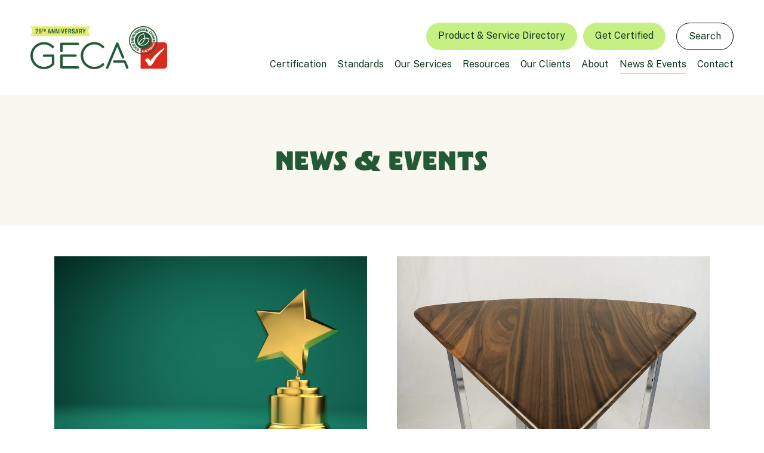

--- FILE ---
content_type: text/html;charset=utf-8
request_url: https://www.geca.eco/blog/
body_size: 38409
content:
<!doctype html>
<html xmlns:og="http://opengraphprotocol.org/schema/" xmlns:fb="http://www.facebook.com/2008/fbml" lang="en-AU"  >
  <head>
    <meta http-equiv="X-UA-Compatible" content="IE=edge,chrome=1">
    <meta name="viewport" content="width=device-width, initial-scale=1">
    <!-- This is Squarespace. --><!-- echidna-turbot-zf5l -->
<base href="">
<meta charset="utf-8" />
<title>News &amp; Events &mdash; GECA | Good Environmental Choice Australia</title>
<meta http-equiv="Accept-CH" content="Sec-CH-UA-Platform-Version, Sec-CH-UA-Model" /><link rel="icon" type="image/x-icon" href="https://images.squarespace-cdn.com/content/v1/67d76ec02a68164c230786fb/2f0c6251-d18b-4d70-a156-227c309f99af/favicon.ico?format=100w"/>
<link rel="canonical" href="https://www.geca.eco/blog"/>
<meta property="og:site_name" content="GECA &#124; Good Environmental Choice Australia"/>
<meta property="og:title" content="News &amp; Events &mdash; GECA | Good Environmental Choice Australia"/>
<meta property="og:url" content="https://www.geca.eco/blog"/>
<meta property="og:type" content="website"/>
<meta property="og:description" content="Stay up to date with GECA’s news and events. Explore announcements, insights and gatherings shaping sustainable practices across industries and communities."/>
<meta itemprop="name" content="News &amp; Events — GECA &#124; Good Environmental Choice Australia"/>
<meta itemprop="url" content="https://www.geca.eco/blog"/>
<meta itemprop="description" content="Stay up to date with GECA’s news and events. Explore announcements, insights and gatherings shaping sustainable practices across industries and communities."/>
<meta name="twitter:title" content="News &amp; Events — GECA &#124; Good Environmental Choice Australia"/>
<meta name="twitter:url" content="https://www.geca.eco/blog"/>
<meta name="twitter:card" content="summary"/>
<meta name="twitter:description" content="Stay up to date with GECA’s news and events. Explore announcements, insights and gatherings shaping sustainable practices across industries and communities."/>
<meta name="description" content="Stay up to date with GECA’s news and events. Explore announcements, 
insights and gatherings shaping sustainable practices across industries and 
communities." />
<link rel="preconnect" href="https://images.squarespace-cdn.com">
<link rel="preconnect" href="https://fonts.gstatic.com" crossorigin>
<link rel="stylesheet" href="https://fonts.googleapis.com/css2?family=Public+Sans:ital,wght@0,400;0,700;1,400;1,700"><script type="text/javascript" crossorigin="anonymous" defer="true" nomodule="nomodule" src="//assets.squarespace.com/@sqs/polyfiller/1.6/legacy.js"></script>
<script type="text/javascript" crossorigin="anonymous" defer="true" src="//assets.squarespace.com/@sqs/polyfiller/1.6/modern.js"></script>
<script type="text/javascript">SQUARESPACE_ROLLUPS = {};</script>
<script>(function(rollups, name) { if (!rollups[name]) { rollups[name] = {}; } rollups[name].js = ["//assets.squarespace.com/universal/scripts-compressed/extract-css-runtime-9fccc609798a22b0-min.en-US.js"]; })(SQUARESPACE_ROLLUPS, 'squarespace-extract_css_runtime');</script>
<script crossorigin="anonymous" src="//assets.squarespace.com/universal/scripts-compressed/extract-css-runtime-9fccc609798a22b0-min.en-US.js" defer ></script><script>(function(rollups, name) { if (!rollups[name]) { rollups[name] = {}; } rollups[name].js = ["//assets.squarespace.com/universal/scripts-compressed/extract-css-moment-js-vendor-6f2a1f6ec9a41489-min.en-US.js"]; })(SQUARESPACE_ROLLUPS, 'squarespace-extract_css_moment_js_vendor');</script>
<script crossorigin="anonymous" src="//assets.squarespace.com/universal/scripts-compressed/extract-css-moment-js-vendor-6f2a1f6ec9a41489-min.en-US.js" defer ></script><script>(function(rollups, name) { if (!rollups[name]) { rollups[name] = {}; } rollups[name].js = ["//assets.squarespace.com/universal/scripts-compressed/cldr-resource-pack-22ed584d99d9b83d-min.en-US.js"]; })(SQUARESPACE_ROLLUPS, 'squarespace-cldr_resource_pack');</script>
<script crossorigin="anonymous" src="//assets.squarespace.com/universal/scripts-compressed/cldr-resource-pack-22ed584d99d9b83d-min.en-US.js" defer ></script><script>(function(rollups, name) { if (!rollups[name]) { rollups[name] = {}; } rollups[name].js = ["//assets.squarespace.com/universal/scripts-compressed/common-vendors-stable-fbd854d40b0804b7-min.en-US.js"]; })(SQUARESPACE_ROLLUPS, 'squarespace-common_vendors_stable');</script>
<script crossorigin="anonymous" src="//assets.squarespace.com/universal/scripts-compressed/common-vendors-stable-fbd854d40b0804b7-min.en-US.js" defer ></script><script>(function(rollups, name) { if (!rollups[name]) { rollups[name] = {}; } rollups[name].js = ["//assets.squarespace.com/universal/scripts-compressed/common-vendors-4eceb3db532a1896-min.en-US.js"]; })(SQUARESPACE_ROLLUPS, 'squarespace-common_vendors');</script>
<script crossorigin="anonymous" src="//assets.squarespace.com/universal/scripts-compressed/common-vendors-4eceb3db532a1896-min.en-US.js" defer ></script><script>(function(rollups, name) { if (!rollups[name]) { rollups[name] = {}; } rollups[name].js = ["//assets.squarespace.com/universal/scripts-compressed/common-677d2d6c242bf762-min.en-US.js"]; })(SQUARESPACE_ROLLUPS, 'squarespace-common');</script>
<script crossorigin="anonymous" src="//assets.squarespace.com/universal/scripts-compressed/common-677d2d6c242bf762-min.en-US.js" defer ></script><script>(function(rollups, name) { if (!rollups[name]) { rollups[name] = {}; } rollups[name].js = ["//assets.squarespace.com/universal/scripts-compressed/commerce-1c4f2b7859ce7a9d-min.en-US.js"]; })(SQUARESPACE_ROLLUPS, 'squarespace-commerce');</script>
<script crossorigin="anonymous" src="//assets.squarespace.com/universal/scripts-compressed/commerce-1c4f2b7859ce7a9d-min.en-US.js" defer ></script><script>(function(rollups, name) { if (!rollups[name]) { rollups[name] = {}; } rollups[name].css = ["//assets.squarespace.com/universal/styles-compressed/commerce-d39519ad4c059802-min.en-US.css"]; })(SQUARESPACE_ROLLUPS, 'squarespace-commerce');</script>
<link rel="stylesheet" type="text/css" href="//assets.squarespace.com/universal/styles-compressed/commerce-d39519ad4c059802-min.en-US.css"><script>(function(rollups, name) { if (!rollups[name]) { rollups[name] = {}; } rollups[name].js = ["//assets.squarespace.com/universal/scripts-compressed/user-account-core-b4aa0c8a8a664afe-min.en-US.js"]; })(SQUARESPACE_ROLLUPS, 'squarespace-user_account_core');</script>
<script crossorigin="anonymous" src="//assets.squarespace.com/universal/scripts-compressed/user-account-core-b4aa0c8a8a664afe-min.en-US.js" defer ></script><script>(function(rollups, name) { if (!rollups[name]) { rollups[name] = {}; } rollups[name].css = ["//assets.squarespace.com/universal/styles-compressed/user-account-core-d101a9d3cd0580b1-min.en-US.css"]; })(SQUARESPACE_ROLLUPS, 'squarespace-user_account_core');</script>
<link rel="stylesheet" type="text/css" href="//assets.squarespace.com/universal/styles-compressed/user-account-core-d101a9d3cd0580b1-min.en-US.css"><script>(function(rollups, name) { if (!rollups[name]) { rollups[name] = {}; } rollups[name].js = ["//assets.squarespace.com/universal/scripts-compressed/performance-6c7058b44420b6db-min.en-US.js"]; })(SQUARESPACE_ROLLUPS, 'squarespace-performance');</script>
<script crossorigin="anonymous" src="//assets.squarespace.com/universal/scripts-compressed/performance-6c7058b44420b6db-min.en-US.js" defer ></script><script data-name="static-context">Static = window.Static || {}; Static.SQUARESPACE_CONTEXT = {"betaFeatureFlags":["modernized-pdp-m2-enabled","member_areas_feature","campaigns_thumbnail_layout","marketing_landing_page","campaigns_discount_section_in_blasts","contacts_and_campaigns_redesign","campaigns_merch_state","form_block_first_last_name_required","i18n_beta_website_locales","scripts_defer","marketing_automations","campaigns_import_discounts","nested_categories","supports_versioned_template_assets","enable_modernized_pdp_m3_layout_data","commerce-product-forms-rendering","new_stacked_index","campaigns_discount_section_in_automations","section-sdk-plp-list-view-atc-button-enabled","campaigns_new_image_layout_picker","override_block_styles","enable_form_submission_trigger"],"facebookAppId":"314192535267336","facebookApiVersion":"v6.0","rollups":{"squarespace-announcement-bar":{"js":"//assets.squarespace.com/universal/scripts-compressed/announcement-bar-92ab1c4891022f1d-min.en-US.js"},"squarespace-audio-player":{"css":"//assets.squarespace.com/universal/styles-compressed/audio-player-b05f5197a871c566-min.en-US.css","js":"//assets.squarespace.com/universal/scripts-compressed/audio-player-48b2ef79cf1c7ffb-min.en-US.js"},"squarespace-blog-collection-list":{"css":"//assets.squarespace.com/universal/styles-compressed/blog-collection-list-b4046463b72f34e2-min.en-US.css","js":"//assets.squarespace.com/universal/scripts-compressed/blog-collection-list-f78db80fc1cd6fce-min.en-US.js"},"squarespace-calendar-block-renderer":{"css":"//assets.squarespace.com/universal/styles-compressed/calendar-block-renderer-b72d08ba4421f5a0-min.en-US.css","js":"//assets.squarespace.com/universal/scripts-compressed/calendar-block-renderer-550530d9b21148ea-min.en-US.js"},"squarespace-chartjs-helpers":{"css":"//assets.squarespace.com/universal/styles-compressed/chartjs-helpers-96b256171ee039c1-min.en-US.css","js":"//assets.squarespace.com/universal/scripts-compressed/chartjs-helpers-4fd57f343946d08e-min.en-US.js"},"squarespace-comments":{"css":"//assets.squarespace.com/universal/styles-compressed/comments-1005d8fa07d32785-min.en-US.css","js":"//assets.squarespace.com/universal/scripts-compressed/comments-ddbed2e69fd3befa-min.en-US.js"},"squarespace-custom-css-popup":{"css":"//assets.squarespace.com/universal/styles-compressed/custom-css-popup-679a91a14e6e13a0-min.en-US.css","js":"//assets.squarespace.com/universal/scripts-compressed/custom-css-popup-3b7d885fa560921a-min.en-US.js"},"squarespace-dialog":{"css":"//assets.squarespace.com/universal/styles-compressed/dialog-f9093f2d526b94df-min.en-US.css","js":"//assets.squarespace.com/universal/scripts-compressed/dialog-2540b905667f1e8a-min.en-US.js"},"squarespace-events-collection":{"css":"//assets.squarespace.com/universal/styles-compressed/events-collection-b72d08ba4421f5a0-min.en-US.css","js":"//assets.squarespace.com/universal/scripts-compressed/events-collection-3e7891c6b5666deb-min.en-US.js"},"squarespace-form-rendering-utils":{"js":"//assets.squarespace.com/universal/scripts-compressed/form-rendering-utils-c55cb4954532d2e9-min.en-US.js"},"squarespace-forms":{"css":"//assets.squarespace.com/universal/styles-compressed/forms-0afd3c6ac30bbab1-min.en-US.css","js":"//assets.squarespace.com/universal/scripts-compressed/forms-5d3eff1221a2050f-min.en-US.js"},"squarespace-gallery-collection-list":{"css":"//assets.squarespace.com/universal/styles-compressed/gallery-collection-list-b4046463b72f34e2-min.en-US.css","js":"//assets.squarespace.com/universal/scripts-compressed/gallery-collection-list-07747667a3187b76-min.en-US.js"},"squarespace-image-zoom":{"css":"//assets.squarespace.com/universal/styles-compressed/image-zoom-b4046463b72f34e2-min.en-US.css","js":"//assets.squarespace.com/universal/scripts-compressed/image-zoom-60c18dc5f8f599ea-min.en-US.js"},"squarespace-pinterest":{"css":"//assets.squarespace.com/universal/styles-compressed/pinterest-b4046463b72f34e2-min.en-US.css","js":"//assets.squarespace.com/universal/scripts-compressed/pinterest-95bcbc1cf54446d6-min.en-US.js"},"squarespace-popup-overlay":{"css":"//assets.squarespace.com/universal/styles-compressed/popup-overlay-b742b752f5880972-min.en-US.css","js":"//assets.squarespace.com/universal/scripts-compressed/popup-overlay-8103e8e9061090c8-min.en-US.js"},"squarespace-product-quick-view":{"css":"//assets.squarespace.com/universal/styles-compressed/product-quick-view-da3f631e5a2b9554-min.en-US.css","js":"//assets.squarespace.com/universal/scripts-compressed/product-quick-view-e06b4d58ae676b18-min.en-US.js"},"squarespace-products-collection-item-v2":{"css":"//assets.squarespace.com/universal/styles-compressed/products-collection-item-v2-b4046463b72f34e2-min.en-US.css","js":"//assets.squarespace.com/universal/scripts-compressed/products-collection-item-v2-e3a3f101748fca6e-min.en-US.js"},"squarespace-products-collection-list-v2":{"css":"//assets.squarespace.com/universal/styles-compressed/products-collection-list-v2-b4046463b72f34e2-min.en-US.css","js":"//assets.squarespace.com/universal/scripts-compressed/products-collection-list-v2-eedc544f4cc56af4-min.en-US.js"},"squarespace-search-page":{"css":"//assets.squarespace.com/universal/styles-compressed/search-page-90a67fc09b9b32c6-min.en-US.css","js":"//assets.squarespace.com/universal/scripts-compressed/search-page-0ff0e020ab1fa1a7-min.en-US.js"},"squarespace-search-preview":{"js":"//assets.squarespace.com/universal/scripts-compressed/search-preview-0cd39e3057f784ac-min.en-US.js"},"squarespace-simple-liking":{"css":"//assets.squarespace.com/universal/styles-compressed/simple-liking-701bf8bbc05ec6aa-min.en-US.css","js":"//assets.squarespace.com/universal/scripts-compressed/simple-liking-c63bf8989a1c119a-min.en-US.js"},"squarespace-social-buttons":{"css":"//assets.squarespace.com/universal/styles-compressed/social-buttons-95032e5fa98e47a5-min.en-US.css","js":"//assets.squarespace.com/universal/scripts-compressed/social-buttons-0d3103d68d9577b7-min.en-US.js"},"squarespace-tourdates":{"css":"//assets.squarespace.com/universal/styles-compressed/tourdates-b4046463b72f34e2-min.en-US.css","js":"//assets.squarespace.com/universal/scripts-compressed/tourdates-6935a85e44fbeb38-min.en-US.js"},"squarespace-website-overlays-manager":{"css":"//assets.squarespace.com/universal/styles-compressed/website-overlays-manager-07ea5a4e004e6710-min.en-US.css","js":"//assets.squarespace.com/universal/scripts-compressed/website-overlays-manager-70d38206948bb16f-min.en-US.js"}},"pageType":1,"website":{"id":"67d76ec02a68164c230786fb","identifier":"echidna-turbot-zf5l","websiteType":1,"contentModifiedOn":1769020373590,"cloneable":false,"hasBeenCloneable":false,"siteStatus":{},"language":"en-AU","translationLocale":"en-US","formattingLocale":"en-AU","timeZone":"Australia/Brisbane","machineTimeZoneOffset":36000000,"timeZoneOffset":36000000,"timeZoneAbbr":"AEST","siteTitle":"GECA | Good Environmental Choice Australia","fullSiteTitle":"News & Events \u2014 GECA | Good Environmental Choice Australia","siteDescription":"","location":{},"logoImageId":"682527fdf5c729743dd7ad34","shareButtonOptions":{"2":true,"6":true,"8":true,"1":true,"7":true,"3":true,"4":true},"logoImageUrl":"//images.squarespace-cdn.com/content/v1/67d76ec02a68164c230786fb/90fc081a-406c-4707-8ed8-5bf0103d139b/GECA+Logo_25yrs_Lime.png","authenticUrl":"https://www.geca.eco","internalUrl":"https://echidna-turbot-zf5l.squarespace.com","baseUrl":"https://www.geca.eco","primaryDomain":"www.geca.eco","sslSetting":3,"isHstsEnabled":true,"socialAccounts":[{"serviceId":65,"screenname":"LinkedIn","addedOn":1747272215897,"profileUrl":"https://www.linkedin.com/company/geca/?originalSubdomain=au","iconEnabled":true,"serviceName":"linkedin-unauth"},{"serviceId":64,"screenname":"Instagram","addedOn":1747272225330,"profileUrl":"https://www.instagram.com/geca_official/?hl=en","iconEnabled":true,"serviceName":"instagram-unauth"},{"serviceId":69,"screenname":"YouTube","addedOn":1747272244671,"profileUrl":"https://www.youtube.com/user/GECAecolabel","iconEnabled":true,"serviceName":"youtube-unauth"}],"typekitId":"","statsMigrated":false,"imageMetadataProcessingEnabled":false,"screenshotId":"20e52fecb7ba22d8764aa8f4f4cf090267cb4d4e4e026ccbf5e2786e25e8eb3c","captchaSettings":{"enabledForDonations":false},"showOwnerLogin":false},"websiteSettings":{"id":"67d76ec12a68164c230786fe","websiteId":"67d76ec02a68164c230786fb","subjects":[],"country":"AU","state":"QLD","simpleLikingEnabled":true,"mobileInfoBarSettings":{"isContactEmailEnabled":false,"isContactPhoneNumberEnabled":false,"isLocationEnabled":false,"isBusinessHoursEnabled":false},"announcementBarSettings":{},"commentLikesAllowed":true,"commentAnonAllowed":true,"commentThreaded":true,"commentApprovalRequired":false,"commentAvatarsOn":true,"commentSortType":2,"commentFlagThreshold":0,"commentFlagsAllowed":true,"commentEnableByDefault":true,"commentDisableAfterDaysDefault":0,"disqusShortname":"","commentsEnabled":false,"businessHours":{},"storeSettings":{"returnPolicy":null,"termsOfService":null,"privacyPolicy":null,"expressCheckout":false,"continueShoppingLinkUrl":"/","useLightCart":false,"showNoteField":false,"shippingCountryDefaultValue":"US","billToShippingDefaultValue":false,"showShippingPhoneNumber":true,"isShippingPhoneRequired":false,"showBillingPhoneNumber":true,"isBillingPhoneRequired":false,"currenciesSupported":["USD","CAD","GBP","AUD","EUR","CHF","NOK","SEK","DKK","NZD","SGD","MXN","HKD","CZK","ILS","MYR","RUB","PHP","PLN","THB","BRL","ARS","COP","IDR","INR","JPY","ZAR"],"defaultCurrency":"USD","selectedCurrency":"AUD","measurementStandard":1,"showCustomCheckoutForm":false,"checkoutPageMarketingOptInEnabled":true,"enableMailingListOptInByDefault":false,"sameAsRetailLocation":false,"merchandisingSettings":{"scarcityEnabledOnProductItems":false,"scarcityEnabledOnProductBlocks":false,"scarcityMessageType":"DEFAULT_SCARCITY_MESSAGE","scarcityThreshold":10,"multipleQuantityAllowedForServices":true,"restockNotificationsEnabled":false,"restockNotificationsSuccessText":"","restockNotificationsMailingListSignUpEnabled":false,"relatedProductsEnabled":false,"relatedProductsOrdering":"random","soldOutVariantsDropdownDisabled":false,"productComposerOptedIn":false,"productComposerABTestOptedOut":false,"productReviewsEnabled":false},"minimumOrderSubtotalEnabled":false,"minimumOrderSubtotal":{"currency":"AUD","value":"0.00"},"addToCartConfirmationType":2,"isLive":false,"multipleQuantityAllowedForServices":true},"useEscapeKeyToLogin":false,"ssBadgeType":1,"ssBadgePosition":4,"ssBadgeVisibility":1,"ssBadgeDevices":1,"pinterestOverlayOptions":{"mode":"disabled"},"userAccountsSettings":{"loginAllowed":true,"signupAllowed":true}},"cookieSettings":{"isCookieBannerEnabled":false,"isRestrictiveCookiePolicyEnabled":false,"cookieBannerText":"","cookieBannerTheme":"","cookieBannerVariant":"","cookieBannerPosition":"","cookieBannerCtaVariant":"","cookieBannerCtaText":"","cookieBannerAcceptType":"OPT_IN","cookieBannerOptOutCtaText":"","cookieBannerHasOptOut":false,"cookieBannerHasManageCookies":true,"cookieBannerManageCookiesLabel":"","cookieBannerSavedPreferencesText":"","cookieBannerSavedPreferencesLayout":"PILL"},"websiteCloneable":false,"collection":{"title":"News & Events","id":"6825509b31a4f26c6a995639","fullUrl":"/blog","type":1,"permissionType":1},"subscribed":false,"appDomain":"squarespace.com","templateTweakable":true,"tweakJSON":{"form-use-theme-colors":"true","header-logo-height":"72px","header-mobile-logo-max-height":"58px","header-vert-padding":"3vw","header-width":"Full","maxPageWidth":"1200px","mobile-header-vert-padding":"6vw","pagePadding":"4vw","tweak-blog-alternating-side-by-side-image-aspect-ratio":"1:1 Square","tweak-blog-alternating-side-by-side-image-spacing":"6%","tweak-blog-alternating-side-by-side-meta-spacing":"20px","tweak-blog-alternating-side-by-side-primary-meta":"Categories","tweak-blog-alternating-side-by-side-read-more-spacing":"20px","tweak-blog-alternating-side-by-side-secondary-meta":"Date","tweak-blog-basic-grid-columns":"2","tweak-blog-basic-grid-image-aspect-ratio":"3:2 Standard","tweak-blog-basic-grid-image-spacing":"18px","tweak-blog-basic-grid-meta-spacing":"0px","tweak-blog-basic-grid-primary-meta":"None","tweak-blog-basic-grid-read-more-spacing":"18px","tweak-blog-basic-grid-secondary-meta":"Categories","tweak-blog-item-custom-width":"75","tweak-blog-item-show-author-profile":"false","tweak-blog-item-width":"Medium","tweak-blog-masonry-columns":"2","tweak-blog-masonry-horizontal-spacing":"30px","tweak-blog-masonry-image-spacing":"20px","tweak-blog-masonry-meta-spacing":"20px","tweak-blog-masonry-primary-meta":"Categories","tweak-blog-masonry-read-more-spacing":"20px","tweak-blog-masonry-secondary-meta":"Date","tweak-blog-masonry-vertical-spacing":"30px","tweak-blog-side-by-side-image-aspect-ratio":"1:1 Square","tweak-blog-side-by-side-image-spacing":"6%","tweak-blog-side-by-side-meta-spacing":"20px","tweak-blog-side-by-side-primary-meta":"Categories","tweak-blog-side-by-side-read-more-spacing":"20px","tweak-blog-side-by-side-secondary-meta":"Date","tweak-blog-single-column-image-spacing":"50px","tweak-blog-single-column-meta-spacing":"0px","tweak-blog-single-column-primary-meta":"Date","tweak-blog-single-column-read-more-spacing":"0px","tweak-blog-single-column-secondary-meta":"Categories","tweak-events-stacked-show-thumbnails":"true","tweak-events-stacked-thumbnail-size":"3:2 Standard","tweak-fixed-header":"true","tweak-fixed-header-style":"Basic","tweak-global-animations-animation-curve":"ease","tweak-global-animations-animation-delay":"0.6s","tweak-global-animations-animation-duration":"0.60s","tweak-global-animations-animation-style":"fade","tweak-global-animations-animation-type":"slide","tweak-global-animations-complexity-level":"detailed","tweak-global-animations-enabled":"true","tweak-portfolio-grid-basic-custom-height":"50","tweak-portfolio-grid-overlay-custom-height":"50","tweak-portfolio-hover-follow-acceleration":"10%","tweak-portfolio-hover-follow-animation-duration":"Fast","tweak-portfolio-hover-follow-animation-type":"Fade","tweak-portfolio-hover-follow-delimiter":"Bullet","tweak-portfolio-hover-follow-front":"false","tweak-portfolio-hover-follow-layout":"Inline","tweak-portfolio-hover-follow-size":"50","tweak-portfolio-hover-follow-text-spacing-x":"1.5","tweak-portfolio-hover-follow-text-spacing-y":"1.5","tweak-portfolio-hover-static-animation-duration":"Fast","tweak-portfolio-hover-static-animation-type":"Fade","tweak-portfolio-hover-static-delimiter":"Hyphen","tweak-portfolio-hover-static-front":"true","tweak-portfolio-hover-static-layout":"Inline","tweak-portfolio-hover-static-size":"50","tweak-portfolio-hover-static-text-spacing-x":"1.5","tweak-portfolio-hover-static-text-spacing-y":"1.5","tweak-portfolio-index-background-animation-duration":"Medium","tweak-portfolio-index-background-animation-type":"Fade","tweak-portfolio-index-background-custom-height":"50","tweak-portfolio-index-background-delimiter":"None","tweak-portfolio-index-background-height":"Large","tweak-portfolio-index-background-horizontal-alignment":"Center","tweak-portfolio-index-background-link-format":"Stacked","tweak-portfolio-index-background-persist":"false","tweak-portfolio-index-background-vertical-alignment":"Middle","tweak-portfolio-index-background-width":"Full","tweak-transparent-header":"false"},"templateId":"5c5a519771c10ba3470d8101","templateVersion":"7.1","pageFeatures":[1,2,4],"gmRenderKey":"QUl6YVN5Q0JUUk9xNkx1dkZfSUUxcjQ2LVQ0QWVUU1YtMGQ3bXk4","templateScriptsRootUrl":"https://static1.squarespace.com/static/vta/5c5a519771c10ba3470d8101/scripts/","impersonatedSession":false,"tzData":{"zones":[[600,"AQ","AE%sT",null]],"rules":{"AQ":[]}},"showAnnouncementBar":false,"recaptchaEnterpriseContext":{"recaptchaEnterpriseSiteKey":"6LdDFQwjAAAAAPigEvvPgEVbb7QBm-TkVJdDTlAv"},"i18nContext":{"timeZoneData":{"id":"Australia/Brisbane","name":"Eastern Australia Time"}},"env":"PRODUCTION","visitorFormContext":{"formFieldFormats":{"initialAddressFormat":{"id":0,"type":"ADDRESS","country":"AU","labelLocale":"en","fields":[{"type":"FIELD","label":"Address Line 1","identifier":"Line1","length":0,"required":true,"metadata":{"autocomplete":"address-line1"}},{"type":"SEPARATOR","label":"\n","identifier":"Newline","length":0,"required":false,"metadata":{}},{"type":"FIELD","label":"Address Line 2","identifier":"Line2","length":0,"required":false,"metadata":{"autocomplete":"address-line2"}},{"type":"SEPARATOR","label":"\n","identifier":"Newline","length":0,"required":false,"metadata":{}},{"type":"FIELD","label":"Suburb","identifier":"City","length":0,"required":true,"metadata":{"autocomplete":"address-level2"}},{"type":"SEPARATOR","label":" ","identifier":"Space","length":0,"required":false,"metadata":{}},{"type":"FIELD","label":"State","identifier":"State","length":0,"required":true,"metadata":{"autocomplete":"address-level1"}},{"type":"SEPARATOR","label":" ","identifier":"Space","length":0,"required":false,"metadata":{}},{"type":"FIELD","label":"Postcode","identifier":"Zip","length":0,"required":true,"metadata":{"autocomplete":"postal-code"}}]},"countries":[{"name":"Afghanistan","code":"AF","phoneCode":"+93"},{"name":"\u00C5land Islands","code":"AX","phoneCode":"+358"},{"name":"Albania","code":"AL","phoneCode":"+355"},{"name":"Algeria","code":"DZ","phoneCode":"+213"},{"name":"American Samoa","code":"AS","phoneCode":"+1"},{"name":"Andorra","code":"AD","phoneCode":"+376"},{"name":"Angola","code":"AO","phoneCode":"+244"},{"name":"Anguilla","code":"AI","phoneCode":"+1"},{"name":"Antigua & Barbuda","code":"AG","phoneCode":"+1"},{"name":"Argentina","code":"AR","phoneCode":"+54"},{"name":"Armenia","code":"AM","phoneCode":"+374"},{"name":"Aruba","code":"AW","phoneCode":"+297"},{"name":"Ascension Island","code":"AC","phoneCode":"+247"},{"name":"Australia","code":"AU","phoneCode":"+61"},{"name":"Austria","code":"AT","phoneCode":"+43"},{"name":"Azerbaijan","code":"AZ","phoneCode":"+994"},{"name":"Bahamas","code":"BS","phoneCode":"+1"},{"name":"Bahrain","code":"BH","phoneCode":"+973"},{"name":"Bangladesh","code":"BD","phoneCode":"+880"},{"name":"Barbados","code":"BB","phoneCode":"+1"},{"name":"Belarus","code":"BY","phoneCode":"+375"},{"name":"Belgium","code":"BE","phoneCode":"+32"},{"name":"Belize","code":"BZ","phoneCode":"+501"},{"name":"Benin","code":"BJ","phoneCode":"+229"},{"name":"Bermuda","code":"BM","phoneCode":"+1"},{"name":"Bhutan","code":"BT","phoneCode":"+975"},{"name":"Bolivia","code":"BO","phoneCode":"+591"},{"name":"Bosnia & Herzegovina","code":"BA","phoneCode":"+387"},{"name":"Botswana","code":"BW","phoneCode":"+267"},{"name":"Brazil","code":"BR","phoneCode":"+55"},{"name":"British Indian Ocean Territory","code":"IO","phoneCode":"+246"},{"name":"British Virgin Islands","code":"VG","phoneCode":"+1"},{"name":"Brunei","code":"BN","phoneCode":"+673"},{"name":"Bulgaria","code":"BG","phoneCode":"+359"},{"name":"Burkina Faso","code":"BF","phoneCode":"+226"},{"name":"Burundi","code":"BI","phoneCode":"+257"},{"name":"Cambodia","code":"KH","phoneCode":"+855"},{"name":"Cameroon","code":"CM","phoneCode":"+237"},{"name":"Canada","code":"CA","phoneCode":"+1"},{"name":"Cape Verde","code":"CV","phoneCode":"+238"},{"name":"Caribbean Netherlands","code":"BQ","phoneCode":"+599"},{"name":"Cayman Islands","code":"KY","phoneCode":"+1"},{"name":"Central African Republic","code":"CF","phoneCode":"+236"},{"name":"Chad","code":"TD","phoneCode":"+235"},{"name":"Chile","code":"CL","phoneCode":"+56"},{"name":"China","code":"CN","phoneCode":"+86"},{"name":"Christmas Island","code":"CX","phoneCode":"+61"},{"name":"Cocos (Keeling) Islands","code":"CC","phoneCode":"+61"},{"name":"Colombia","code":"CO","phoneCode":"+57"},{"name":"Comoros","code":"KM","phoneCode":"+269"},{"name":"Congo - Brazzaville","code":"CG","phoneCode":"+242"},{"name":"Congo - Kinshasa","code":"CD","phoneCode":"+243"},{"name":"Cook Islands","code":"CK","phoneCode":"+682"},{"name":"Costa Rica","code":"CR","phoneCode":"+506"},{"name":"C\u00F4te d\u2019Ivoire","code":"CI","phoneCode":"+225"},{"name":"Croatia","code":"HR","phoneCode":"+385"},{"name":"Cuba","code":"CU","phoneCode":"+53"},{"name":"Cura\u00E7ao","code":"CW","phoneCode":"+599"},{"name":"Cyprus","code":"CY","phoneCode":"+357"},{"name":"Czechia","code":"CZ","phoneCode":"+420"},{"name":"Denmark","code":"DK","phoneCode":"+45"},{"name":"Djibouti","code":"DJ","phoneCode":"+253"},{"name":"Dominica","code":"DM","phoneCode":"+1"},{"name":"Dominican Republic","code":"DO","phoneCode":"+1"},{"name":"Ecuador","code":"EC","phoneCode":"+593"},{"name":"Egypt","code":"EG","phoneCode":"+20"},{"name":"El Salvador","code":"SV","phoneCode":"+503"},{"name":"Equatorial Guinea","code":"GQ","phoneCode":"+240"},{"name":"Eritrea","code":"ER","phoneCode":"+291"},{"name":"Estonia","code":"EE","phoneCode":"+372"},{"name":"Eswatini","code":"SZ","phoneCode":"+268"},{"name":"Ethiopia","code":"ET","phoneCode":"+251"},{"name":"Falkland Islands","code":"FK","phoneCode":"+500"},{"name":"Faroe Islands","code":"FO","phoneCode":"+298"},{"name":"Fiji","code":"FJ","phoneCode":"+679"},{"name":"Finland","code":"FI","phoneCode":"+358"},{"name":"France","code":"FR","phoneCode":"+33"},{"name":"French Guiana","code":"GF","phoneCode":"+594"},{"name":"French Polynesia","code":"PF","phoneCode":"+689"},{"name":"Gabon","code":"GA","phoneCode":"+241"},{"name":"Gambia","code":"GM","phoneCode":"+220"},{"name":"Georgia","code":"GE","phoneCode":"+995"},{"name":"Germany","code":"DE","phoneCode":"+49"},{"name":"Ghana","code":"GH","phoneCode":"+233"},{"name":"Gibraltar","code":"GI","phoneCode":"+350"},{"name":"Greece","code":"GR","phoneCode":"+30"},{"name":"Greenland","code":"GL","phoneCode":"+299"},{"name":"Grenada","code":"GD","phoneCode":"+1"},{"name":"Guadeloupe","code":"GP","phoneCode":"+590"},{"name":"Guam","code":"GU","phoneCode":"+1"},{"name":"Guatemala","code":"GT","phoneCode":"+502"},{"name":"Guernsey","code":"GG","phoneCode":"+44"},{"name":"Guinea","code":"GN","phoneCode":"+224"},{"name":"Guinea-Bissau","code":"GW","phoneCode":"+245"},{"name":"Guyana","code":"GY","phoneCode":"+592"},{"name":"Haiti","code":"HT","phoneCode":"+509"},{"name":"Honduras","code":"HN","phoneCode":"+504"},{"name":"Hong Kong SAR China","code":"HK","phoneCode":"+852"},{"name":"Hungary","code":"HU","phoneCode":"+36"},{"name":"Iceland","code":"IS","phoneCode":"+354"},{"name":"India","code":"IN","phoneCode":"+91"},{"name":"Indonesia","code":"ID","phoneCode":"+62"},{"name":"Iran","code":"IR","phoneCode":"+98"},{"name":"Iraq","code":"IQ","phoneCode":"+964"},{"name":"Ireland","code":"IE","phoneCode":"+353"},{"name":"Isle of Man","code":"IM","phoneCode":"+44"},{"name":"Israel","code":"IL","phoneCode":"+972"},{"name":"Italy","code":"IT","phoneCode":"+39"},{"name":"Jamaica","code":"JM","phoneCode":"+1"},{"name":"Japan","code":"JP","phoneCode":"+81"},{"name":"Jersey","code":"JE","phoneCode":"+44"},{"name":"Jordan","code":"JO","phoneCode":"+962"},{"name":"Kazakhstan","code":"KZ","phoneCode":"+7"},{"name":"Kenya","code":"KE","phoneCode":"+254"},{"name":"Kiribati","code":"KI","phoneCode":"+686"},{"name":"Kosovo","code":"XK","phoneCode":"+383"},{"name":"Kuwait","code":"KW","phoneCode":"+965"},{"name":"Kyrgyzstan","code":"KG","phoneCode":"+996"},{"name":"Laos","code":"LA","phoneCode":"+856"},{"name":"Latvia","code":"LV","phoneCode":"+371"},{"name":"Lebanon","code":"LB","phoneCode":"+961"},{"name":"Lesotho","code":"LS","phoneCode":"+266"},{"name":"Liberia","code":"LR","phoneCode":"+231"},{"name":"Libya","code":"LY","phoneCode":"+218"},{"name":"Liechtenstein","code":"LI","phoneCode":"+423"},{"name":"Lithuania","code":"LT","phoneCode":"+370"},{"name":"Luxembourg","code":"LU","phoneCode":"+352"},{"name":"Macao SAR China","code":"MO","phoneCode":"+853"},{"name":"Madagascar","code":"MG","phoneCode":"+261"},{"name":"Malawi","code":"MW","phoneCode":"+265"},{"name":"Malaysia","code":"MY","phoneCode":"+60"},{"name":"Maldives","code":"MV","phoneCode":"+960"},{"name":"Mali","code":"ML","phoneCode":"+223"},{"name":"Malta","code":"MT","phoneCode":"+356"},{"name":"Marshall Islands","code":"MH","phoneCode":"+692"},{"name":"Martinique","code":"MQ","phoneCode":"+596"},{"name":"Mauritania","code":"MR","phoneCode":"+222"},{"name":"Mauritius","code":"MU","phoneCode":"+230"},{"name":"Mayotte","code":"YT","phoneCode":"+262"},{"name":"Mexico","code":"MX","phoneCode":"+52"},{"name":"Micronesia","code":"FM","phoneCode":"+691"},{"name":"Moldova","code":"MD","phoneCode":"+373"},{"name":"Monaco","code":"MC","phoneCode":"+377"},{"name":"Mongolia","code":"MN","phoneCode":"+976"},{"name":"Montenegro","code":"ME","phoneCode":"+382"},{"name":"Montserrat","code":"MS","phoneCode":"+1"},{"name":"Morocco","code":"MA","phoneCode":"+212"},{"name":"Mozambique","code":"MZ","phoneCode":"+258"},{"name":"Myanmar (Burma)","code":"MM","phoneCode":"+95"},{"name":"Namibia","code":"NA","phoneCode":"+264"},{"name":"Nauru","code":"NR","phoneCode":"+674"},{"name":"Nepal","code":"NP","phoneCode":"+977"},{"name":"Netherlands","code":"NL","phoneCode":"+31"},{"name":"New Caledonia","code":"NC","phoneCode":"+687"},{"name":"New Zealand","code":"NZ","phoneCode":"+64"},{"name":"Nicaragua","code":"NI","phoneCode":"+505"},{"name":"Niger","code":"NE","phoneCode":"+227"},{"name":"Nigeria","code":"NG","phoneCode":"+234"},{"name":"Niue","code":"NU","phoneCode":"+683"},{"name":"Norfolk Island","code":"NF","phoneCode":"+672"},{"name":"Northern Mariana Islands","code":"MP","phoneCode":"+1"},{"name":"North Korea","code":"KP","phoneCode":"+850"},{"name":"North Macedonia","code":"MK","phoneCode":"+389"},{"name":"Norway","code":"NO","phoneCode":"+47"},{"name":"Oman","code":"OM","phoneCode":"+968"},{"name":"Pakistan","code":"PK","phoneCode":"+92"},{"name":"Palau","code":"PW","phoneCode":"+680"},{"name":"Palestinian Territories","code":"PS","phoneCode":"+970"},{"name":"Panama","code":"PA","phoneCode":"+507"},{"name":"Papua New Guinea","code":"PG","phoneCode":"+675"},{"name":"Paraguay","code":"PY","phoneCode":"+595"},{"name":"Peru","code":"PE","phoneCode":"+51"},{"name":"Philippines","code":"PH","phoneCode":"+63"},{"name":"Poland","code":"PL","phoneCode":"+48"},{"name":"Portugal","code":"PT","phoneCode":"+351"},{"name":"Puerto Rico","code":"PR","phoneCode":"+1"},{"name":"Qatar","code":"QA","phoneCode":"+974"},{"name":"R\u00E9union","code":"RE","phoneCode":"+262"},{"name":"Romania","code":"RO","phoneCode":"+40"},{"name":"Russia","code":"RU","phoneCode":"+7"},{"name":"Rwanda","code":"RW","phoneCode":"+250"},{"name":"Samoa","code":"WS","phoneCode":"+685"},{"name":"San Marino","code":"SM","phoneCode":"+378"},{"name":"S\u00E3o Tom\u00E9 & Pr\u00EDncipe","code":"ST","phoneCode":"+239"},{"name":"Saudi Arabia","code":"SA","phoneCode":"+966"},{"name":"Senegal","code":"SN","phoneCode":"+221"},{"name":"Serbia","code":"RS","phoneCode":"+381"},{"name":"Seychelles","code":"SC","phoneCode":"+248"},{"name":"Sierra Leone","code":"SL","phoneCode":"+232"},{"name":"Singapore","code":"SG","phoneCode":"+65"},{"name":"Sint Maarten","code":"SX","phoneCode":"+1"},{"name":"Slovakia","code":"SK","phoneCode":"+421"},{"name":"Slovenia","code":"SI","phoneCode":"+386"},{"name":"Solomon Islands","code":"SB","phoneCode":"+677"},{"name":"Somalia","code":"SO","phoneCode":"+252"},{"name":"South Africa","code":"ZA","phoneCode":"+27"},{"name":"South Korea","code":"KR","phoneCode":"+82"},{"name":"South Sudan","code":"SS","phoneCode":"+211"},{"name":"Spain","code":"ES","phoneCode":"+34"},{"name":"Sri Lanka","code":"LK","phoneCode":"+94"},{"name":"St. Barth\u00E9lemy","code":"BL","phoneCode":"+590"},{"name":"St. Helena","code":"SH","phoneCode":"+290"},{"name":"St. Kitts & Nevis","code":"KN","phoneCode":"+1"},{"name":"St. Lucia","code":"LC","phoneCode":"+1"},{"name":"St. Martin","code":"MF","phoneCode":"+590"},{"name":"St. Pierre & Miquelon","code":"PM","phoneCode":"+508"},{"name":"St. Vincent & Grenadines","code":"VC","phoneCode":"+1"},{"name":"Sudan","code":"SD","phoneCode":"+249"},{"name":"Suriname","code":"SR","phoneCode":"+597"},{"name":"Svalbard & Jan Mayen","code":"SJ","phoneCode":"+47"},{"name":"Sweden","code":"SE","phoneCode":"+46"},{"name":"Switzerland","code":"CH","phoneCode":"+41"},{"name":"Syria","code":"SY","phoneCode":"+963"},{"name":"Taiwan","code":"TW","phoneCode":"+886"},{"name":"Tajikistan","code":"TJ","phoneCode":"+992"},{"name":"Tanzania","code":"TZ","phoneCode":"+255"},{"name":"Thailand","code":"TH","phoneCode":"+66"},{"name":"Timor-Leste","code":"TL","phoneCode":"+670"},{"name":"Togo","code":"TG","phoneCode":"+228"},{"name":"Tokelau","code":"TK","phoneCode":"+690"},{"name":"Tonga","code":"TO","phoneCode":"+676"},{"name":"Trinidad & Tobago","code":"TT","phoneCode":"+1"},{"name":"Tristan da Cunha","code":"TA","phoneCode":"+290"},{"name":"Tunisia","code":"TN","phoneCode":"+216"},{"name":"T\u00FCrkiye","code":"TR","phoneCode":"+90"},{"name":"Turkmenistan","code":"TM","phoneCode":"+993"},{"name":"Turks & Caicos Islands","code":"TC","phoneCode":"+1"},{"name":"Tuvalu","code":"TV","phoneCode":"+688"},{"name":"U.S. Virgin Islands","code":"VI","phoneCode":"+1"},{"name":"Uganda","code":"UG","phoneCode":"+256"},{"name":"Ukraine","code":"UA","phoneCode":"+380"},{"name":"United Arab Emirates","code":"AE","phoneCode":"+971"},{"name":"United Kingdom","code":"GB","phoneCode":"+44"},{"name":"United States","code":"US","phoneCode":"+1"},{"name":"Uruguay","code":"UY","phoneCode":"+598"},{"name":"Uzbekistan","code":"UZ","phoneCode":"+998"},{"name":"Vanuatu","code":"VU","phoneCode":"+678"},{"name":"Vatican City","code":"VA","phoneCode":"+39"},{"name":"Venezuela","code":"VE","phoneCode":"+58"},{"name":"Vietnam","code":"VN","phoneCode":"+84"},{"name":"Wallis & Futuna","code":"WF","phoneCode":"+681"},{"name":"Western Sahara","code":"EH","phoneCode":"+212"},{"name":"Yemen","code":"YE","phoneCode":"+967"},{"name":"Zambia","code":"ZM","phoneCode":"+260"},{"name":"Zimbabwe","code":"ZW","phoneCode":"+263"}],"initialPhoneFormat":{"id":0,"type":"PHONE_NUMBER","country":"AU","labelLocale":"en-US","fields":[{"type":"FIELD","label":"1","identifier":"1","length":1,"required":false,"metadata":{}},{"type":"SEPARATOR","label":" ","identifier":"Space","length":0,"required":false,"metadata":{}},{"type":"FIELD","label":"2","identifier":"2","length":4,"required":false,"metadata":{}},{"type":"SEPARATOR","label":" ","identifier":"Space","length":0,"required":false,"metadata":{}},{"type":"FIELD","label":"3","identifier":"3","length":15,"required":false,"metadata":{}}]},"initialNameOrder":"GIVEN_FIRST"},"localizedStrings":{"validation":{"noValidSelection":"A valid selection must be made.","invalidUrl":"Must be a valid URL.","stringTooLong":"Value should have a length no longer than {0}.","containsInvalidKey":"{0} contains an invalid key.","invalidTwitterUsername":"Must be a valid Twitter username.","valueOutsideRange":"Value must be in the range {0} to {1}.","invalidPassword":"Passwords should not contain whitespace.","missingRequiredSubfields":"{0} is missing required subfields: {1}","invalidCurrency":"Currency value should be formatted like 1234 or 123.99.","invalidMapSize":"Value should contain exactly {0} elements.","subfieldsRequired":"All fields in {0} are required.","formSubmissionFailed":"Form submission failed. Review the following information: {0}.","invalidCountryCode":"Country code should have an optional plus and up to 4 digits.","invalidDate":"This is not a real date.","required":"{0} is required.","invalidStringLength":"Value should be {0} characters long.","invalidEmail":"Email addresses should follow the format user@domain.com.","invalidListLength":"Value should be {0} elements long.","allEmpty":"Please fill out at least one form field.","missingRequiredQuestion":"Missing a required question.","invalidQuestion":"Contained an invalid question.","captchaFailure":"Captcha validation failed. Please try again.","stringTooShort":"Value should have a length of at least {0}.","invalid":"{0} is not valid.","formErrors":"Form Errors","containsInvalidValue":"{0} contains an invalid value.","invalidUnsignedNumber":"Numbers must contain only digits and no other characters.","invalidName":"Valid names contain only letters, numbers, spaces, ', or - characters."},"submit":"Submit","status":{"title":"{@} Block","learnMore":"Learn more"},"name":{"firstName":"First Name","lastName":"Last Name"},"lightbox":{"openForm":"Open Form"},"likert":{"agree":"Agree","stronglyDisagree":"Strongly Disagree","disagree":"Disagree","stronglyAgree":"Strongly Agree","neutral":"Neutral"},"time":{"am":"AM","second":"Second","pm":"PM","minute":"Minute","amPm":"AM/PM","hour":"Hour"},"notFound":"Form not found.","date":{"yyyy":"YYYY","year":"Year","mm":"MM","day":"Day","month":"Month","dd":"DD"},"phone":{"country":"Country","number":"Number","prefix":"Prefix","areaCode":"Area Code","line":"Line"},"submitError":"Unable to submit form. Please try again later.","address":{"stateProvince":"State/Province","country":"Country","zipPostalCode":"Zip/Postal Code","address2":"Address 2","address1":"Address 1","city":"City"},"email":{"signUp":"Sign up for news and updates"},"cannotSubmitDemoForm":"This is a demo form and cannot be submitted.","required":"(required)","invalidData":"Invalid form data."}}};</script><link rel="stylesheet" type="text/css" href="https://definitions.sqspcdn.com/website-component-definition/static-assets/website.components.code/6097dd2a-4518-4e98-bb82-04a8f7796b22_160/website.components.code.styles.css"/><script defer src="https://definitions.sqspcdn.com/website-component-definition/static-assets/website.components.code/6097dd2a-4518-4e98-bb82-04a8f7796b22_160/website.components.code.visitor.js"></script><link rel="alternate" type="application/rss+xml" title="RSS Feed" href="https://www.geca.eco/blog?format=rss" />
<script type="application/ld+json">{"url":"https://www.geca.eco","name":"GECA | Good Environmental Choice Australia","description":"","image":"//images.squarespace-cdn.com/content/v1/67d76ec02a68164c230786fb/90fc081a-406c-4707-8ed8-5bf0103d139b/GECA+Logo_25yrs_Lime.png","@context":"http://schema.org","@type":"WebSite"}</script><script type="application/ld+json">{"address":"","image":"https://static1.squarespace.com/static/67d76ec02a68164c230786fb/t/682527fdf5c729743dd7ad34/1769020373590/","openingHours":"","@context":"http://schema.org","@type":"LocalBusiness"}</script><link rel="stylesheet" type="text/css" href="https://static1.squarespace.com/static/versioned-site-css/67d76ec02a68164c230786fb/129/5c5a519771c10ba3470d8101/67d76ec12a68164c23078703/1728/site.css"/><!-- Google Tag Manager -->
<script>(function(w,d,s,l,i){w[l]=w[l]||[];w[l].push({'gtm.start':
new Date().getTime(),event:'gtm.js'});var f=d.getElementsByTagName(s)[0],
j=d.createElement(s),dl=l!='dataLayer'?'&l='+l:'';j.async=true;j.src=
'https://www.googletagmanager.com/gtm.js?id='+i+dl;f.parentNode.insertBefore(j,f);
})(window,document,'script','dataLayer','GTM-P7M8667');</script>
<!-- End Google Tag Manager --><script src="//assets.squarewebsites.org/custom-filter/custom-filter.min.js"></script>
<link rel="stylesheet" href="//assets.squarewebsites.org/custom-filter/custom-filter.min.css"/>
<script>
window.customFilterSettings = {
    'targets': [{
        container: '.view-list .page-section[class*="collection-type-blog-"] div[data-controller]',// css selector for filter container
        items: 'article',// css selector for items to filter
        settings: {
            position: 'left',//set the position for filter to appear. May be: top, left, right
            align: 'left',// align filter options, may be: left, center, right, space-between
            showItemsCount: false, // show (true) or hide (false) Items count
            collectionUrl: '',// you need to set source collection url slug (like /blog) if your items have external links (not linked to themselves)
            wrapFilterContainer: true,// needed to prevent 7.1 Grid CSS styles for filter options
            itemsCount: {
                enabled: false, // same as showItemsCount
                text: '', // set the items text before counter, it is Items: by default and you may set your own text
                positionOrder: 1 // items counter position, higher means last
            },
            keepDropdownsOpenOnInit: false, // if set to true, dropdowns will be opened initially
            customClasses: 'lite-dropdowns',
            /* Add any custom classes to filter container if you want to have your own to use in CSS styling,
            available: cf-sort-right (move sorting element right), cf-sort-left (move sort left), lite-dropdowns(gives lighter dropdowns stylings), cf-ctrls-inline (makes dropdowns fit one line space)*/
            view: 'dropdowns', // available: dropdowns, breadcrumbs, modern, buttons, buttons-round, buttons-pill, buttons-inline
            sticky: {// if enabled: true - trying enable sticky position of Filter to be seen on scroll
                enabled: true,
                top: '6%'
            },
            simpleFilter: {
                show: {
                    effect: 'fade',
                    transitionDuration: 300,
                    stagger: 60
                },
                hide: {
                    effect: 'fade',
                    transitionDuration: 100,
                    stagger: 18
                }
            },
            pagination: {
              enabled: true, // enable pagination
              pageSize: 30, // set the page size to 30
            },
            /*----Mobile Panel Section----*/
            mobilePanel: {// control if you want to have separate offscreen panel with filters on small screens
                enabled: true,// if set to false, no filter buttons on mobiles will be showed
                triggerButtonName: 'Filter', // trigger button text
                keepDropdownsOpen: null, // if false it overrides desktop settings, if true - dropdowns opened
                closeOnSelect: false, // mobile panel closed just after user selected something
                closeOnSearch: false, // mobile panel closed if user searced something in searc field
                closeOnOutsideClick: false // if true, mobile panel will be closed if user clicks outside it
            },
            /*----Filters Section----*/
            filter: { // here you define all filters you need and name them
                category: false, // disabling default Category dropdown
                tag: false, // disabling default Tag dropdown
                items: [{
                    name: 'Category', // give the dropdown (fiter entity) name you want
                    multiple: true, // if true, allow to select multiple options
                    logic: 'and', // how to combine dropdown options with other dropdowns logic. Other value is or
                    multipleLogic: 'or',// combine each selected option with OR or AND logic within one dropdown
                    closedSubOptions: false, // works for Products 7.1 subcategories onl
                    sort: 'asc', // may be asc, desc, asAllowed (need define options list in allowedOptions), or your own custom function
                    getAttr: 'categories'// here you say Filter to look for options in items categories
                }, {
					name: "Tags",
					multiple: true,
					getAttr: "tags"
				}]
            },
            sort: {// define the sorters
                enabled: true,// if false - no sorters visible/working
                //defined: 'date_desc',// select which of defined sorters will work initially
                items: [{
                    name: 'Alphabetical',
                    order: 'asc|desc',
                    orderTexts: 'A-Z|Z-A',
                    hideName: true,
                    sort: 'title'
                },{
                    name: 'Date',// name your sorter
                    order: 'asc|desc',// apply the orders you want to use
                    orderTexts: 'Older|Newer',// name the orders in format you need
                    hideName: true,// if true, you will not see Date name
                    sort: '[data-publish-on] parseInt'//if properly configured, each Squarespace item will have publish date as data attribute. parseInt saysFilter operate it as integer number
                }]
            },
            search: {
                enabled: true,// if false, no Search input will be showed
                text: 'Search', //set the placeholder to your search field, otherwise Search will be used
            }
        }
    }]
};
</script>
<script src="//assets.squarewebsites.org/custom-filter/custom-filter.min.js"></script><script>Static.COOKIE_BANNER_CAPABLE = true;</script>
<!-- End of Squarespace Headers -->
    <link rel="stylesheet" type="text/css" href="https://static1.squarespace.com/static/vta/5c5a519771c10ba3470d8101/versioned-assets/1769194398809-6LL0HK6WTZB1AXUIUR0D/static.css">
  </head>

  <body
    id="collection-6825509b31a4f26c6a995639"
    class="
      form-use-theme-colors form-field-style-solid form-field-shape-square form-field-border-bottom form-field-checkbox-type-icon form-field-checkbox-fill-outline form-field-checkbox-color-inverted form-field-checkbox-shape-square form-field-checkbox-layout-stack form-field-radio-type-icon form-field-radio-fill-outline form-field-radio-color-inverted form-field-radio-shape-square form-field-radio-layout-stack form-field-survey-fill-outline form-field-survey-color-inverted form-field-survey-shape-square form-field-hover-focus-opacity form-submit-button-style-bar tweak-portfolio-grid-overlay-width-full tweak-portfolio-grid-overlay-height-large tweak-portfolio-grid-overlay-image-aspect-ratio-11-square tweak-portfolio-grid-overlay-text-placement-center tweak-portfolio-grid-overlay-show-text-after-hover image-block-poster-text-alignment-center image-block-card-content-position-center image-block-card-text-alignment-left image-block-overlap-content-position-center image-block-overlap-text-alignment-left image-block-collage-content-position-center image-block-collage-text-alignment-left image-block-stack-text-alignment-left tweak-blog-single-column-width-full tweak-blog-single-column-text-alignment-center tweak-blog-single-column-image-placement-above tweak-blog-single-column-delimiter-bullet tweak-blog-single-column-read-more-style-show tweak-blog-single-column-primary-meta-date tweak-blog-single-column-secondary-meta-categories tweak-blog-single-column-meta-position-top tweak-blog-single-column-content-title-only tweak-blog-item-width-medium tweak-blog-item-text-alignment-center tweak-blog-item-meta-position-above-title tweak-blog-item-show-categories    tweak-blog-item-delimiter-bullet primary-button-style-solid primary-button-shape-pill secondary-button-style-outline secondary-button-shape-pill tertiary-button-style-solid tertiary-button-shape-pill tweak-events-stacked-width-full tweak-events-stacked-height-large  tweak-events-stacked-show-thumbnails tweak-events-stacked-thumbnail-size-32-standard tweak-events-stacked-date-style-with-text tweak-events-stacked-show-time tweak-events-stacked-show-location  tweak-events-stacked-show-excerpt  tweak-blog-basic-grid-width-inset tweak-blog-basic-grid-image-aspect-ratio-32-standard tweak-blog-basic-grid-text-alignment-left tweak-blog-basic-grid-delimiter-bullet tweak-blog-basic-grid-image-placement-above tweak-blog-basic-grid-read-more-style-show tweak-blog-basic-grid-primary-meta-none tweak-blog-basic-grid-secondary-meta-categories tweak-blog-basic-grid-excerpt-show header-overlay-alignment-center tweak-portfolio-index-background-link-format-stacked tweak-portfolio-index-background-width-full tweak-portfolio-index-background-height-large  tweak-portfolio-index-background-vertical-alignment-middle tweak-portfolio-index-background-horizontal-alignment-center tweak-portfolio-index-background-delimiter-none tweak-portfolio-index-background-animation-type-fade tweak-portfolio-index-background-animation-duration-medium tweak-portfolio-hover-follow-layout-inline  tweak-portfolio-hover-follow-delimiter-bullet tweak-portfolio-hover-follow-animation-type-fade tweak-portfolio-hover-follow-animation-duration-fast tweak-portfolio-hover-static-layout-inline tweak-portfolio-hover-static-front tweak-portfolio-hover-static-delimiter-hyphen tweak-portfolio-hover-static-animation-type-fade tweak-portfolio-hover-static-animation-duration-fast tweak-blog-alternating-side-by-side-width-full tweak-blog-alternating-side-by-side-image-aspect-ratio-11-square tweak-blog-alternating-side-by-side-text-alignment-left tweak-blog-alternating-side-by-side-read-more-style-show tweak-blog-alternating-side-by-side-image-text-alignment-middle tweak-blog-alternating-side-by-side-delimiter-bullet tweak-blog-alternating-side-by-side-meta-position-top tweak-blog-alternating-side-by-side-primary-meta-categories tweak-blog-alternating-side-by-side-secondary-meta-date tweak-blog-alternating-side-by-side-excerpt-show tweak-global-animations-enabled tweak-global-animations-complexity-level-detailed tweak-global-animations-animation-style-fade tweak-global-animations-animation-type-slide tweak-global-animations-animation-curve-ease tweak-blog-masonry-width-full tweak-blog-masonry-text-alignment-left tweak-blog-masonry-primary-meta-categories tweak-blog-masonry-secondary-meta-date tweak-blog-masonry-meta-position-top tweak-blog-masonry-read-more-style-show tweak-blog-masonry-delimiter-space tweak-blog-masonry-image-placement-above tweak-blog-masonry-excerpt-show header-width-full  tweak-fixed-header tweak-fixed-header-style-basic tweak-blog-side-by-side-width-full tweak-blog-side-by-side-image-placement-left tweak-blog-side-by-side-image-aspect-ratio-11-square tweak-blog-side-by-side-primary-meta-categories tweak-blog-side-by-side-secondary-meta-date tweak-blog-side-by-side-meta-position-top tweak-blog-side-by-side-text-alignment-left tweak-blog-side-by-side-image-text-alignment-middle tweak-blog-side-by-side-read-more-style-show tweak-blog-side-by-side-delimiter-bullet tweak-blog-side-by-side-excerpt-show tweak-portfolio-grid-basic-width-full tweak-portfolio-grid-basic-height-large tweak-portfolio-grid-basic-image-aspect-ratio-11-square tweak-portfolio-grid-basic-text-alignment-left tweak-portfolio-grid-basic-hover-effect-fade hide-opentable-icons opentable-style-dark tweak-product-quick-view-button-style-floating tweak-product-quick-view-button-position-bottom tweak-product-quick-view-lightbox-excerpt-display-truncate tweak-product-quick-view-lightbox-show-arrows tweak-product-quick-view-lightbox-show-close-button tweak-product-quick-view-lightbox-controls-weight-light native-currency-code-aud collection-layout-default collection-6825509b31a4f26c6a995639 collection-type-blog-basic-grid view-list mobile-style-available sqs-seven-one
      
        
          
            
              
            
          
        
      
    "
    tabindex="-1"
  >
    <div
      id="siteWrapper"
      class="clearfix site-wrapper"
    >
      
        <div id="floatingCart" class="floating-cart hidden">
          <a href="/cart" class="icon icon--stroke icon--fill icon--cart sqs-custom-cart">
            <span class="Cart-inner">
              



  <svg class="icon icon--cart" width="61" height="49" viewBox="0 0 61 49">
  <path fill-rule="evenodd" clip-rule="evenodd" d="M0.5 2C0.5 1.17157 1.17157 0.5 2 0.5H13.6362C14.3878 0.5 15.0234 1.05632 15.123 1.80135L16.431 11.5916H59C59.5122 11.5916 59.989 11.8529 60.2645 12.2847C60.54 12.7165 60.5762 13.2591 60.3604 13.7236L50.182 35.632C49.9361 36.1614 49.4054 36.5 48.8217 36.5H18.0453C17.2937 36.5 16.6581 35.9437 16.5585 35.1987L12.3233 3.5H2C1.17157 3.5 0.5 2.82843 0.5 2ZM16.8319 14.5916L19.3582 33.5H47.8646L56.6491 14.5916H16.8319Z" />
  <path d="M18.589 35H49.7083L60 13H16L18.589 35Z" />
  <path d="M21 49C23.2091 49 25 47.2091 25 45C25 42.7909 23.2091 41 21 41C18.7909 41 17 42.7909 17 45C17 47.2091 18.7909 49 21 49Z" />
  <path d="M45 49C47.2091 49 49 47.2091 49 45C49 42.7909 47.2091 41 45 41C42.7909 41 41 42.7909 41 45C41 47.2091 42.7909 49 45 49Z" />
</svg>

              <div class="legacy-cart icon-cart-quantity">
                <span class="sqs-cart-quantity">0</span>
              </div>
            </span>
          </a>
        </div>
      

      












  <header
    data-test="header"
    id="header"
    
    class="
      
        
      
      header theme-col--primary
    "
    data-section-theme=""
    data-controller="Header"
    data-current-styles="{
&quot;layout&quot;: &quot;navRight&quot;,
&quot;action&quot;: {
&quot;href&quot;: &quot;/certification-process&quot;,
&quot;buttonText&quot;: &quot;Get Certified&quot;,
&quot;newWindow&quot;: false
},
&quot;showSocial&quot;: false,
&quot;socialOptions&quot;: {
&quot;socialBorderShape&quot;: &quot;none&quot;,
&quot;socialBorderStyle&quot;: &quot;outline&quot;,
&quot;socialBorderThickness&quot;: {
&quot;unit&quot;: &quot;px&quot;,
&quot;value&quot;: 1.0
}
},
&quot;menuOverlayAnimation&quot;: &quot;fade&quot;,
&quot;cartStyle&quot;: &quot;cart&quot;,
&quot;cartText&quot;: &quot;Cart&quot;,
&quot;showEmptyCartState&quot;: true,
&quot;cartOptions&quot;: {
&quot;iconType&quot;: &quot;solid-7&quot;,
&quot;cartBorderShape&quot;: &quot;none&quot;,
&quot;cartBorderStyle&quot;: &quot;outline&quot;,
&quot;cartBorderThickness&quot;: {
&quot;unit&quot;: &quot;px&quot;,
&quot;value&quot;: 1.0
}
},
&quot;showButton&quot;: false,
&quot;showCart&quot;: false,
&quot;showAccountLogin&quot;: false,
&quot;headerStyle&quot;: &quot;solid&quot;,
&quot;languagePicker&quot;: {
&quot;enabled&quot;: false,
&quot;iconEnabled&quot;: false,
&quot;iconType&quot;: &quot;globe&quot;,
&quot;flagShape&quot;: &quot;shiny&quot;,
&quot;languageFlags&quot;: [ ]
},
&quot;iconOptions&quot;: {
&quot;desktopDropdownIconOptions&quot;: {
&quot;size&quot;: {
&quot;unit&quot;: &quot;em&quot;,
&quot;value&quot;: 1.0
},
&quot;iconSpacing&quot;: {
&quot;unit&quot;: &quot;em&quot;,
&quot;value&quot;: 0.35
},
&quot;strokeWidth&quot;: {
&quot;unit&quot;: &quot;px&quot;,
&quot;value&quot;: 1.0
},
&quot;endcapType&quot;: &quot;square&quot;,
&quot;folderDropdownIcon&quot;: &quot;none&quot;,
&quot;languagePickerIcon&quot;: &quot;openArrowHead&quot;
},
&quot;mobileDropdownIconOptions&quot;: {
&quot;size&quot;: {
&quot;unit&quot;: &quot;em&quot;,
&quot;value&quot;: 1.0
},
&quot;iconSpacing&quot;: {
&quot;unit&quot;: &quot;em&quot;,
&quot;value&quot;: 0.15
},
&quot;strokeWidth&quot;: {
&quot;unit&quot;: &quot;px&quot;,
&quot;value&quot;: 0.5
},
&quot;endcapType&quot;: &quot;square&quot;,
&quot;folderDropdownIcon&quot;: &quot;openArrowHead&quot;,
&quot;languagePickerIcon&quot;: &quot;openArrowHead&quot;
}
},
&quot;mobileOptions&quot;: {
&quot;layout&quot;: &quot;logoCenterNavLeft&quot;,
&quot;menuIconOptions&quot;: {
&quot;style&quot;: &quot;doubleLineHamburger&quot;,
&quot;thickness&quot;: {
&quot;unit&quot;: &quot;px&quot;,
&quot;value&quot;: 1.0
}
}
},
&quot;solidOptions&quot;: {
&quot;headerOpacity&quot;: {
&quot;unit&quot;: &quot;%&quot;,
&quot;value&quot;: 100.0
},
&quot;blurBackground&quot;: {
&quot;enabled&quot;: false,
&quot;blurRadius&quot;: {
&quot;unit&quot;: &quot;px&quot;,
&quot;value&quot;: 12.0
}
},
&quot;backgroundColor&quot;: {
&quot;type&quot;: &quot;SITE_PALETTE_COLOR&quot;,
&quot;sitePaletteColor&quot;: {
&quot;colorName&quot;: &quot;white&quot;,
&quot;alphaModifier&quot;: 1.0
}
},
&quot;navigationColor&quot;: {
&quot;type&quot;: &quot;SITE_PALETTE_COLOR&quot;,
&quot;sitePaletteColor&quot;: {
&quot;colorName&quot;: &quot;black&quot;,
&quot;alphaModifier&quot;: 1.0
}
}
},
&quot;gradientOptions&quot;: {
&quot;gradientType&quot;: &quot;faded&quot;,
&quot;headerOpacity&quot;: {
&quot;unit&quot;: &quot;%&quot;,
&quot;value&quot;: 90.0
},
&quot;blurBackground&quot;: {
&quot;enabled&quot;: false,
&quot;blurRadius&quot;: {
&quot;unit&quot;: &quot;px&quot;,
&quot;value&quot;: 12.0
}
},
&quot;backgroundColor&quot;: {
&quot;type&quot;: &quot;SITE_PALETTE_COLOR&quot;,
&quot;sitePaletteColor&quot;: {
&quot;colorName&quot;: &quot;white&quot;,
&quot;alphaModifier&quot;: 1.0
}
},
&quot;navigationColor&quot;: {
&quot;type&quot;: &quot;SITE_PALETTE_COLOR&quot;,
&quot;sitePaletteColor&quot;: {
&quot;colorName&quot;: &quot;black&quot;,
&quot;alphaModifier&quot;: 1.0
}
}
},
&quot;dropShadowOptions&quot;: {
&quot;enabled&quot;: false,
&quot;blur&quot;: {
&quot;unit&quot;: &quot;px&quot;,
&quot;value&quot;: 12.0
},
&quot;spread&quot;: {
&quot;unit&quot;: &quot;px&quot;,
&quot;value&quot;: 0.0
},
&quot;distance&quot;: {
&quot;unit&quot;: &quot;px&quot;,
&quot;value&quot;: 12.0
}
},
&quot;borderOptions&quot;: {
&quot;enabled&quot;: false,
&quot;position&quot;: &quot;allSides&quot;,
&quot;thickness&quot;: {
&quot;unit&quot;: &quot;px&quot;,
&quot;value&quot;: 4.0
},
&quot;color&quot;: {
&quot;type&quot;: &quot;SITE_PALETTE_COLOR&quot;,
&quot;sitePaletteColor&quot;: {
&quot;colorName&quot;: &quot;black&quot;,
&quot;alphaModifier&quot;: 1.0
}
}
},
&quot;showPromotedElement&quot;: false,
&quot;buttonVariant&quot;: &quot;primary&quot;,
&quot;blurBackground&quot;: {
&quot;enabled&quot;: false,
&quot;blurRadius&quot;: {
&quot;unit&quot;: &quot;px&quot;,
&quot;value&quot;: 12.0
}
},
&quot;headerOpacity&quot;: {
&quot;unit&quot;: &quot;%&quot;,
&quot;value&quot;: 100.0
}
}"
    data-section-id="header"
    data-header-style="solid"
    data-language-picker="{
&quot;enabled&quot;: false,
&quot;iconEnabled&quot;: false,
&quot;iconType&quot;: &quot;globe&quot;,
&quot;flagShape&quot;: &quot;shiny&quot;,
&quot;languageFlags&quot;: [ ]
}"
    
    data-first-focusable-element
    tabindex="-1"
    style="
      
      
        --headerBorderColor: hsla(var(--black-hsl), 1);
      
      
        --solidHeaderBackgroundColor: hsla(var(--white-hsl), 1);
      
      
        --solidHeaderNavigationColor: hsla(var(--black-hsl), 1);
      
      
        --gradientHeaderBackgroundColor: hsla(var(--white-hsl), 1);
      
      
        --gradientHeaderNavigationColor: hsla(var(--black-hsl), 1);
      
    "
  >
    <svg  style="display:none" viewBox="0 0 22 22" xmlns="http://www.w3.org/2000/svg">
  <symbol id="circle" >
    <path d="M11.5 17C14.5376 17 17 14.5376 17 11.5C17 8.46243 14.5376 6 11.5 6C8.46243 6 6 8.46243 6 11.5C6 14.5376 8.46243 17 11.5 17Z" fill="none" />
  </symbol>

  <symbol id="circleFilled" >
    <path d="M11.5 17C14.5376 17 17 14.5376 17 11.5C17 8.46243 14.5376 6 11.5 6C8.46243 6 6 8.46243 6 11.5C6 14.5376 8.46243 17 11.5 17Z" />
  </symbol>

  <symbol id="dash" >
    <path d="M11 11H19H3" />
  </symbol>

  <symbol id="squareFilled" >
    <rect x="6" y="6" width="11" height="11" />
  </symbol>

  <symbol id="square" >
    <rect x="7" y="7" width="9" height="9" fill="none" stroke="inherit" />
  </symbol>
  
  <symbol id="plus" >
    <path d="M11 3V19" />
    <path d="M19 11L3 11"/>
  </symbol>
  
  <symbol id="closedArrow" >
    <path d="M11 11V2M11 18.1797L17 11.1477L5 11.1477L11 18.1797Z" fill="none" />
  </symbol>
  
  <symbol id="closedArrowFilled" >
    <path d="M11 11L11 2" stroke="inherit" fill="none"  />
    <path fill-rule="evenodd" clip-rule="evenodd" d="M2.74695 9.38428L19.038 9.38428L10.8925 19.0846L2.74695 9.38428Z" stroke-width="1" />
  </symbol>
  
  <symbol id="closedArrowHead" viewBox="0 0 22 22"  xmlns="http://www.w3.org/2000/symbol">
    <path d="M18 7L11 15L4 7L18 7Z" fill="none" stroke="inherit" />
  </symbol>
  
  
  <symbol id="closedArrowHeadFilled" viewBox="0 0 22 22"  xmlns="http://www.w3.org/2000/symbol">
    <path d="M18.875 6.5L11 15.5L3.125 6.5L18.875 6.5Z" />
  </symbol>
  
  <symbol id="openArrow" >
    <path d="M11 18.3591L11 3" stroke="inherit" fill="none"  />
    <path d="M18 11.5L11 18.5L4 11.5" stroke="inherit" fill="none"  />
  </symbol>
  
  <symbol id="openArrowHead" >
    <path d="M18 7L11 14L4 7" fill="none" />
  </symbol>

  <symbol id="pinchedArrow" >
    <path d="M11 17.3591L11 2" fill="none" />
    <path d="M2 11C5.85455 12.2308 8.81818 14.9038 11 18C13.1818 14.8269 16.1455 12.1538 20 11" fill="none" />
  </symbol>

  <symbol id="pinchedArrowFilled" >
    <path d="M11.05 10.4894C7.04096 8.73759 1.05005 8 1.05005 8C6.20459 11.3191 9.41368 14.1773 11.05 21C12.6864 14.0851 15.8955 11.227 21.05 8C21.05 8 15.0591 8.73759 11.05 10.4894Z" stroke-width="1"/>
    <path d="M11 11L11 1" fill="none"/>
  </symbol>

  <symbol id="pinchedArrowHead" >
    <path d="M2 7.24091C5.85455 8.40454 8.81818 10.9318 11 13.8591C13.1818 10.8591 16.1455 8.33181 20 7.24091"  fill="none" />
  </symbol>
  
  <symbol id="pinchedArrowHeadFilled" >
    <path d="M11.05 7.1591C7.04096 5.60456 1.05005 4.95001 1.05005 4.95001C6.20459 7.89547 9.41368 10.4318 11.05 16.4864C12.6864 10.35 15.8955 7.81365 21.05 4.95001C21.05 4.95001 15.0591 5.60456 11.05 7.1591Z" />
  </symbol>

</svg>
    
<div class="sqs-announcement-bar-dropzone"></div>

    <div class="header-announcement-bar-wrapper">
      
      <a
        href="#page"
        class="header-skip-link sqs-button-element--primary"
      >
        Skip to Content
      </a>
      


<style>
    @supports (-webkit-backdrop-filter: none) or (backdrop-filter: none) {
        .header-blur-background {
            
                -webkit-backdrop-filter: blur(12px);
                backdrop-filter: blur(12px);
            
            
        }
    }
</style>
      <div
        class="header-border"
        data-header-style="solid"
        data-header-border="false"
        data-test="header-border"
        style="




"
      ></div>
      <div
        class="header-dropshadow"
        data-header-style="solid"
        data-header-dropshadow="false"
        data-test="header-dropshadow"
        style=""
      ></div>
      
      
        <div >
          <div
            class="header-background-solid"
            data-header-style="solid"
            data-test="header-background-solid"
            
            
            style="opacity: calc(100 * .01)"
          ></div>
        </div>
      

      <div class='header-inner container--fluid
        
        
        
        
        
        
        
         header-mobile-layout-logo-center-nav-left
        
        
         header-layout-nav-right
        
        
        
        
        
        
        
        
        '
        data-test="header-inner"
        >
        <!-- Background -->
        <div class="header-background theme-bg--primary"></div>

        <div class="header-display-desktop" data-content-field="site-title">
          

          

          

          

          

          
          
            
            <!-- Social -->
            
          
            
            <!-- Title and nav wrapper -->
            <div class="header-title-nav-wrapper">
              

              

              
                
                <!-- Title -->
                
                  <div
                    class="
                      header-title
                      
                    "
                    data-animation-role="header-element"
                  >
                    
                      <div class="header-title-logo">
                        <a href="/" data-animation-role="header-element">
                        
<img elementtiming="nbf-header-logo-desktop" src="//images.squarespace-cdn.com/content/v1/67d76ec02a68164c230786fb/90fc081a-406c-4707-8ed8-5bf0103d139b/GECA+Logo_25yrs_Lime.png?format=1500w" alt="GECA | Good Environmental Choice Australia" style="display:block" fetchpriority="high" loading="eager" decoding="async" data-loader="raw">

                        </a>
                      </div>

                    
                    
                  </div>
                
              
                
                <!-- Nav -->
                <div class="header-nav">
                  <div class="header-nav-wrapper">
                    <nav class="header-nav-list">
                      


  
    <div class="header-nav-item header-nav-item--collection">
      <a
        href="/products"
        data-animation-role="header-element"
        
      >
        Product &amp; Service Directory
      </a>
    </div>
  
  
  


    <div class="header-nav-item header-nav-item--external">
      <a href="/apply-for-certification"  data-animation-role="header-element">Get Certified</a>
    </div>
  



    <div class="header-nav-item header-nav-item--external">
      <a href="/search"  data-animation-role="header-element">Search</a>
    </div>
  



    <div class="header-nav-item header-nav-item--external">
      <a href="#link-break"  target="_blank"  data-animation-role="header-element">Link Break</a>
    </div>
  



  
    <div class="header-nav-item header-nav-item--folder">
      <button
        class="header-nav-folder-title"
        data-href="/get-certified"
        data-animation-role="header-element"
        aria-expanded="false"
        aria-controls="certification"
        
      >
      <span class="header-nav-folder-title-text">
        Certification
      </span>
      </button>
      <div class="header-nav-folder-content" id="certification">
        
          
            <div class="header-nav-folder-item">
              <a
                href="/certification-process"
                
              >
                <span class="header-nav-folder-item-content">
                  Certification Process
                </span>
              </a>
            </div>
          
          
        
          
          
            <div class="header-nav-folder-item header-nav-folder-item--external">
              <a href="/certification-process#pricing" >Pricing</a>
            </div>
          
        
          
          
            <div class="header-nav-folder-item header-nav-folder-item--external">
              <a href="/our-governance#assuranceproviders" >Assurance Providers</a>
            </div>
          
        
          
            <div class="header-nav-folder-item">
              <a
                href="/apply-for-certification"
                
              >
                <span class="header-nav-folder-item-content">
                  Apply for Certification
                </span>
              </a>
            </div>
          
          
        
      </div>
    </div>
  
  


  
    <div class="header-nav-item header-nav-item--collection">
      <a
        href="/standards"
        data-animation-role="header-element"
        
      >
        Standards
      </a>
    </div>
  
  
  


  
    <div class="header-nav-item header-nav-item--folder">
      <button
        class="header-nav-folder-title"
        data-href="/gecas-services"
        data-animation-role="header-element"
        aria-expanded="false"
        aria-controls="our-services"
        
      >
      <span class="header-nav-folder-title-text">
        Our Services
      </span>
      </button>
      <div class="header-nav-folder-content" id="our-services">
        
          
          
            <div class="header-nav-folder-item header-nav-folder-item--external">
              <a href="/certification-process" >Ecolabel Certification</a>
            </div>
          
        
          
            <div class="header-nav-folder-item">
              <a
                href="/claims-certification"
                
              >
                <span class="header-nav-folder-item-content">
                  Claims Authentication
                </span>
              </a>
            </div>
          
          
        
          
            <div class="header-nav-folder-item">
              <a
                href="/advisory"
                
              >
                <span class="header-nav-folder-item-content">
                  Advisory
                </span>
              </a>
            </div>
          
          
        
      </div>
    </div>
  
  


  
    <div class="header-nav-item header-nav-item--folder">
      <button
        class="header-nav-folder-title"
        data-href="/resources"
        data-animation-role="header-element"
        aria-expanded="false"
        aria-controls="resources"
        
      >
      <span class="header-nav-folder-title-text">
        Resources
      </span>
      </button>
      <div class="header-nav-folder-content" id="resources">
        
          
            <div class="header-nav-folder-item">
              <a
                href="/ecolabelling-explained"
                
              >
                <span class="header-nav-folder-item-content">
                  Ecolabelling Explained
                </span>
              </a>
            </div>
          
          
        
          
            <div class="header-nav-folder-item">
              <a
                href="/faq"
                
              >
                <span class="header-nav-folder-item-content">
                  FAQ
                </span>
              </a>
            </div>
          
          
        
          
            <div class="header-nav-folder-item">
              <a
                href="/geca-publications"
                
              >
                <span class="header-nav-folder-item-content">
                  GECA Publications
                </span>
              </a>
            </div>
          
          
        
          
            <div class="header-nav-folder-item">
              <a
                href="/geca-guides"
                
              >
                <span class="header-nav-folder-item-content">
                  GECA Guides
                </span>
              </a>
            </div>
          
          
        
          
            <div class="header-nav-folder-item">
              <a
                href="/licensee-resources"
                
              >
                <span class="header-nav-folder-item-content">
                  Licensee Resources
                </span>
              </a>
            </div>
          
          
        
          
            <div class="header-nav-folder-item">
              <a
                href="/consultants"
                
              >
                <span class="header-nav-folder-item-content">
                  Get Help with Certification
                </span>
              </a>
            </div>
          
          
        
      </div>
    </div>
  
  


  
    <div class="header-nav-item header-nav-item--folder">
      <button
        class="header-nav-folder-title"
        data-href="/our-clients"
        data-animation-role="header-element"
        aria-expanded="false"
        aria-controls="our-clients"
        
      >
      <span class="header-nav-folder-title-text">
        Our Clients
      </span>
      </button>
      <div class="header-nav-folder-content" id="our-clients">
        
          
            <div class="header-nav-folder-item">
              <a
                href="/ecolabel-directory"
                
              >
                <span class="header-nav-folder-item-content">
                  Ecolabel Directory
                </span>
              </a>
            </div>
          
          
        
          
            <div class="header-nav-folder-item">
              <a
                href="/claims-directory"
                
              >
                <span class="header-nav-folder-item-content">
                  Claims Directory
                </span>
              </a>
            </div>
          
          
        
      </div>
    </div>
  
  


  
    <div class="header-nav-item header-nav-item--folder">
      <button
        class="header-nav-folder-title"
        data-href="/about"
        data-animation-role="header-element"
        aria-expanded="false"
        aria-controls="about"
        
      >
      <span class="header-nav-folder-title-text">
        About
      </span>
      </button>
      <div class="header-nav-folder-content" id="about">
        
          
            <div class="header-nav-folder-item">
              <a
                href="/industries-we-impact"
                
              >
                <span class="header-nav-folder-item-content">
                  Industries We Impact
                </span>
              </a>
            </div>
          
          
        
          
            <div class="header-nav-folder-item">
              <a
                href="/our-mission"
                
              >
                <span class="header-nav-folder-item-content">
                  Our Mission
                </span>
              </a>
            </div>
          
          
        
          
            <div class="header-nav-folder-item">
              <a
                href="/the-geca-team"
                
              >
                <span class="header-nav-folder-item-content">
                  The GECA Team
                </span>
              </a>
            </div>
          
          
        
          
            <div class="header-nav-folder-item">
              <a
                href="/our-partners"
                
              >
                <span class="header-nav-folder-item-content">
                  Our Partners
                </span>
              </a>
            </div>
          
          
        
          
            <div class="header-nav-folder-item">
              <a
                href="/our-governance"
                
              >
                <span class="header-nav-folder-item-content">
                  Our Governance 
                </span>
              </a>
            </div>
          
          
        
      </div>
    </div>
  
  


  
    <div class="header-nav-item header-nav-item--collection header-nav-item--active">
      <a
        href="/blog"
        data-animation-role="header-element"
        
          aria-current="page"
        
      >
        News &amp; Events
      </a>
    </div>
  
  
  


  
    <div class="header-nav-item header-nav-item--collection">
      <a
        href="/contact-geca"
        data-animation-role="header-element"
        
      >
        Contact
      </a>
    </div>
  
  
  



                    </nav>
                  </div>
                </div>
              
              
            </div>
          
            
            <!-- Actions -->
            <div class="header-actions header-actions--right">
              
                
              
              

              

            
            

              
              <div class="showOnMobile">
                
              </div>

              
              <div class="showOnDesktop">
                
              </div>

              
            </div>
          
            


<style>
  .top-bun, 
  .patty, 
  .bottom-bun {
    height: 1px;
  }
</style>

<!-- Burger -->
<div class="header-burger

  menu-overlay-does-not-have-visible-non-navigation-items


  
  no-actions
  
" data-animation-role="header-element">
  <button class="header-burger-btn burger" data-test="header-burger">
    <span hidden class="js-header-burger-open-title visually-hidden">Open Menu</span>
    <span hidden class="js-header-burger-close-title visually-hidden">Close Menu</span>
    <div class="burger-box">
      <div class="burger-inner header-menu-icon-doubleLineHamburger">
        <div class="top-bun"></div>
        <div class="patty"></div>
        <div class="bottom-bun"></div>
      </div>
    </div>
  </button>
</div>

          
          
          
          
          

        </div>
        <div class="header-display-mobile" data-content-field="site-title">
          
          
          
          
            
            <!-- Social -->
            
          
            


<style>
  .top-bun, 
  .patty, 
  .bottom-bun {
    height: 1px;
  }
</style>

<!-- Burger -->
<div class="header-burger

  menu-overlay-does-not-have-visible-non-navigation-items


  
  no-actions
  
" data-animation-role="header-element">
  <button class="header-burger-btn burger" data-test="header-burger">
    <span hidden class="js-header-burger-open-title visually-hidden">Open Menu</span>
    <span hidden class="js-header-burger-close-title visually-hidden">Close Menu</span>
    <div class="burger-box">
      <div class="burger-inner header-menu-icon-doubleLineHamburger">
        <div class="top-bun"></div>
        <div class="patty"></div>
        <div class="bottom-bun"></div>
      </div>
    </div>
  </button>
</div>

            
            <!-- Title and nav wrapper -->
            <div class="header-title-nav-wrapper">
              

              

              
                
                <!-- Title -->
                
                  <div
                    class="
                      header-title
                      
                    "
                    data-animation-role="header-element"
                  >
                    
                      <div class="header-title-logo">
                        <a href="/" data-animation-role="header-element">
                        
<img elementtiming="nbf-header-logo-desktop" src="//images.squarespace-cdn.com/content/v1/67d76ec02a68164c230786fb/90fc081a-406c-4707-8ed8-5bf0103d139b/GECA+Logo_25yrs_Lime.png?format=1500w" alt="GECA | Good Environmental Choice Australia" style="display:block" fetchpriority="high" loading="eager" decoding="async" data-loader="raw">

                        </a>
                      </div>

                    
                    
                  </div>
                
              
                
                <!-- Nav -->
                <div class="header-nav">
                  <div class="header-nav-wrapper">
                    <nav class="header-nav-list">
                      


  
    <div class="header-nav-item header-nav-item--collection">
      <a
        href="/products"
        data-animation-role="header-element"
        
      >
        Product &amp; Service Directory
      </a>
    </div>
  
  
  


    <div class="header-nav-item header-nav-item--external">
      <a href="/apply-for-certification"  data-animation-role="header-element">Get Certified</a>
    </div>
  



    <div class="header-nav-item header-nav-item--external">
      <a href="/search"  data-animation-role="header-element">Search</a>
    </div>
  



    <div class="header-nav-item header-nav-item--external">
      <a href="#link-break"  target="_blank"  data-animation-role="header-element">Link Break</a>
    </div>
  



  
    <div class="header-nav-item header-nav-item--folder">
      <button
        class="header-nav-folder-title"
        data-href="/get-certified"
        data-animation-role="header-element"
        aria-expanded="false"
        aria-controls="certification"
        
      >
      <span class="header-nav-folder-title-text">
        Certification
      </span>
      </button>
      <div class="header-nav-folder-content" id="certification">
        
          
            <div class="header-nav-folder-item">
              <a
                href="/certification-process"
                
              >
                <span class="header-nav-folder-item-content">
                  Certification Process
                </span>
              </a>
            </div>
          
          
        
          
          
            <div class="header-nav-folder-item header-nav-folder-item--external">
              <a href="/certification-process#pricing" >Pricing</a>
            </div>
          
        
          
          
            <div class="header-nav-folder-item header-nav-folder-item--external">
              <a href="/our-governance#assuranceproviders" >Assurance Providers</a>
            </div>
          
        
          
            <div class="header-nav-folder-item">
              <a
                href="/apply-for-certification"
                
              >
                <span class="header-nav-folder-item-content">
                  Apply for Certification
                </span>
              </a>
            </div>
          
          
        
      </div>
    </div>
  
  


  
    <div class="header-nav-item header-nav-item--collection">
      <a
        href="/standards"
        data-animation-role="header-element"
        
      >
        Standards
      </a>
    </div>
  
  
  


  
    <div class="header-nav-item header-nav-item--folder">
      <button
        class="header-nav-folder-title"
        data-href="/gecas-services"
        data-animation-role="header-element"
        aria-expanded="false"
        aria-controls="our-services"
        
      >
      <span class="header-nav-folder-title-text">
        Our Services
      </span>
      </button>
      <div class="header-nav-folder-content" id="our-services">
        
          
          
            <div class="header-nav-folder-item header-nav-folder-item--external">
              <a href="/certification-process" >Ecolabel Certification</a>
            </div>
          
        
          
            <div class="header-nav-folder-item">
              <a
                href="/claims-certification"
                
              >
                <span class="header-nav-folder-item-content">
                  Claims Authentication
                </span>
              </a>
            </div>
          
          
        
          
            <div class="header-nav-folder-item">
              <a
                href="/advisory"
                
              >
                <span class="header-nav-folder-item-content">
                  Advisory
                </span>
              </a>
            </div>
          
          
        
      </div>
    </div>
  
  


  
    <div class="header-nav-item header-nav-item--folder">
      <button
        class="header-nav-folder-title"
        data-href="/resources"
        data-animation-role="header-element"
        aria-expanded="false"
        aria-controls="resources"
        
      >
      <span class="header-nav-folder-title-text">
        Resources
      </span>
      </button>
      <div class="header-nav-folder-content" id="resources">
        
          
            <div class="header-nav-folder-item">
              <a
                href="/ecolabelling-explained"
                
              >
                <span class="header-nav-folder-item-content">
                  Ecolabelling Explained
                </span>
              </a>
            </div>
          
          
        
          
            <div class="header-nav-folder-item">
              <a
                href="/faq"
                
              >
                <span class="header-nav-folder-item-content">
                  FAQ
                </span>
              </a>
            </div>
          
          
        
          
            <div class="header-nav-folder-item">
              <a
                href="/geca-publications"
                
              >
                <span class="header-nav-folder-item-content">
                  GECA Publications
                </span>
              </a>
            </div>
          
          
        
          
            <div class="header-nav-folder-item">
              <a
                href="/geca-guides"
                
              >
                <span class="header-nav-folder-item-content">
                  GECA Guides
                </span>
              </a>
            </div>
          
          
        
          
            <div class="header-nav-folder-item">
              <a
                href="/licensee-resources"
                
              >
                <span class="header-nav-folder-item-content">
                  Licensee Resources
                </span>
              </a>
            </div>
          
          
        
          
            <div class="header-nav-folder-item">
              <a
                href="/consultants"
                
              >
                <span class="header-nav-folder-item-content">
                  Get Help with Certification
                </span>
              </a>
            </div>
          
          
        
      </div>
    </div>
  
  


  
    <div class="header-nav-item header-nav-item--folder">
      <button
        class="header-nav-folder-title"
        data-href="/our-clients"
        data-animation-role="header-element"
        aria-expanded="false"
        aria-controls="our-clients"
        
      >
      <span class="header-nav-folder-title-text">
        Our Clients
      </span>
      </button>
      <div class="header-nav-folder-content" id="our-clients">
        
          
            <div class="header-nav-folder-item">
              <a
                href="/ecolabel-directory"
                
              >
                <span class="header-nav-folder-item-content">
                  Ecolabel Directory
                </span>
              </a>
            </div>
          
          
        
          
            <div class="header-nav-folder-item">
              <a
                href="/claims-directory"
                
              >
                <span class="header-nav-folder-item-content">
                  Claims Directory
                </span>
              </a>
            </div>
          
          
        
      </div>
    </div>
  
  


  
    <div class="header-nav-item header-nav-item--folder">
      <button
        class="header-nav-folder-title"
        data-href="/about"
        data-animation-role="header-element"
        aria-expanded="false"
        aria-controls="about"
        
      >
      <span class="header-nav-folder-title-text">
        About
      </span>
      </button>
      <div class="header-nav-folder-content" id="about">
        
          
            <div class="header-nav-folder-item">
              <a
                href="/industries-we-impact"
                
              >
                <span class="header-nav-folder-item-content">
                  Industries We Impact
                </span>
              </a>
            </div>
          
          
        
          
            <div class="header-nav-folder-item">
              <a
                href="/our-mission"
                
              >
                <span class="header-nav-folder-item-content">
                  Our Mission
                </span>
              </a>
            </div>
          
          
        
          
            <div class="header-nav-folder-item">
              <a
                href="/the-geca-team"
                
              >
                <span class="header-nav-folder-item-content">
                  The GECA Team
                </span>
              </a>
            </div>
          
          
        
          
            <div class="header-nav-folder-item">
              <a
                href="/our-partners"
                
              >
                <span class="header-nav-folder-item-content">
                  Our Partners
                </span>
              </a>
            </div>
          
          
        
          
            <div class="header-nav-folder-item">
              <a
                href="/our-governance"
                
              >
                <span class="header-nav-folder-item-content">
                  Our Governance 
                </span>
              </a>
            </div>
          
          
        
      </div>
    </div>
  
  


  
    <div class="header-nav-item header-nav-item--collection header-nav-item--active">
      <a
        href="/blog"
        data-animation-role="header-element"
        
          aria-current="page"
        
      >
        News &amp; Events
      </a>
    </div>
  
  
  


  
    <div class="header-nav-item header-nav-item--collection">
      <a
        href="/contact-geca"
        data-animation-role="header-element"
        
      >
        Contact
      </a>
    </div>
  
  
  



                    </nav>
                  </div>
                </div>
              
              
            </div>
          
            
            <!-- Actions -->
            <div class="header-actions header-actions--right">
              
                
              
              

              

            
            

              
              <div class="showOnMobile">
                
              </div>

              
              <div class="showOnDesktop">
                
              </div>

              
            </div>
          
          
          
        </div>
      </div>
    </div>
    <!-- (Mobile) Menu Navigation -->
    <div class="header-menu header-menu--folder-list
      
      
      
      
      
      "
      data-section-theme=""
      data-current-styles="{
&quot;layout&quot;: &quot;navRight&quot;,
&quot;action&quot;: {
&quot;href&quot;: &quot;/certification-process&quot;,
&quot;buttonText&quot;: &quot;Get Certified&quot;,
&quot;newWindow&quot;: false
},
&quot;showSocial&quot;: false,
&quot;socialOptions&quot;: {
&quot;socialBorderShape&quot;: &quot;none&quot;,
&quot;socialBorderStyle&quot;: &quot;outline&quot;,
&quot;socialBorderThickness&quot;: {
&quot;unit&quot;: &quot;px&quot;,
&quot;value&quot;: 1.0
}
},
&quot;menuOverlayAnimation&quot;: &quot;fade&quot;,
&quot;cartStyle&quot;: &quot;cart&quot;,
&quot;cartText&quot;: &quot;Cart&quot;,
&quot;showEmptyCartState&quot;: true,
&quot;cartOptions&quot;: {
&quot;iconType&quot;: &quot;solid-7&quot;,
&quot;cartBorderShape&quot;: &quot;none&quot;,
&quot;cartBorderStyle&quot;: &quot;outline&quot;,
&quot;cartBorderThickness&quot;: {
&quot;unit&quot;: &quot;px&quot;,
&quot;value&quot;: 1.0
}
},
&quot;showButton&quot;: false,
&quot;showCart&quot;: false,
&quot;showAccountLogin&quot;: false,
&quot;headerStyle&quot;: &quot;solid&quot;,
&quot;languagePicker&quot;: {
&quot;enabled&quot;: false,
&quot;iconEnabled&quot;: false,
&quot;iconType&quot;: &quot;globe&quot;,
&quot;flagShape&quot;: &quot;shiny&quot;,
&quot;languageFlags&quot;: [ ]
},
&quot;iconOptions&quot;: {
&quot;desktopDropdownIconOptions&quot;: {
&quot;size&quot;: {
&quot;unit&quot;: &quot;em&quot;,
&quot;value&quot;: 1.0
},
&quot;iconSpacing&quot;: {
&quot;unit&quot;: &quot;em&quot;,
&quot;value&quot;: 0.35
},
&quot;strokeWidth&quot;: {
&quot;unit&quot;: &quot;px&quot;,
&quot;value&quot;: 1.0
},
&quot;endcapType&quot;: &quot;square&quot;,
&quot;folderDropdownIcon&quot;: &quot;none&quot;,
&quot;languagePickerIcon&quot;: &quot;openArrowHead&quot;
},
&quot;mobileDropdownIconOptions&quot;: {
&quot;size&quot;: {
&quot;unit&quot;: &quot;em&quot;,
&quot;value&quot;: 1.0
},
&quot;iconSpacing&quot;: {
&quot;unit&quot;: &quot;em&quot;,
&quot;value&quot;: 0.15
},
&quot;strokeWidth&quot;: {
&quot;unit&quot;: &quot;px&quot;,
&quot;value&quot;: 0.5
},
&quot;endcapType&quot;: &quot;square&quot;,
&quot;folderDropdownIcon&quot;: &quot;openArrowHead&quot;,
&quot;languagePickerIcon&quot;: &quot;openArrowHead&quot;
}
},
&quot;mobileOptions&quot;: {
&quot;layout&quot;: &quot;logoCenterNavLeft&quot;,
&quot;menuIconOptions&quot;: {
&quot;style&quot;: &quot;doubleLineHamburger&quot;,
&quot;thickness&quot;: {
&quot;unit&quot;: &quot;px&quot;,
&quot;value&quot;: 1.0
}
}
},
&quot;solidOptions&quot;: {
&quot;headerOpacity&quot;: {
&quot;unit&quot;: &quot;%&quot;,
&quot;value&quot;: 100.0
},
&quot;blurBackground&quot;: {
&quot;enabled&quot;: false,
&quot;blurRadius&quot;: {
&quot;unit&quot;: &quot;px&quot;,
&quot;value&quot;: 12.0
}
},
&quot;backgroundColor&quot;: {
&quot;type&quot;: &quot;SITE_PALETTE_COLOR&quot;,
&quot;sitePaletteColor&quot;: {
&quot;colorName&quot;: &quot;white&quot;,
&quot;alphaModifier&quot;: 1.0
}
},
&quot;navigationColor&quot;: {
&quot;type&quot;: &quot;SITE_PALETTE_COLOR&quot;,
&quot;sitePaletteColor&quot;: {
&quot;colorName&quot;: &quot;black&quot;,
&quot;alphaModifier&quot;: 1.0
}
}
},
&quot;gradientOptions&quot;: {
&quot;gradientType&quot;: &quot;faded&quot;,
&quot;headerOpacity&quot;: {
&quot;unit&quot;: &quot;%&quot;,
&quot;value&quot;: 90.0
},
&quot;blurBackground&quot;: {
&quot;enabled&quot;: false,
&quot;blurRadius&quot;: {
&quot;unit&quot;: &quot;px&quot;,
&quot;value&quot;: 12.0
}
},
&quot;backgroundColor&quot;: {
&quot;type&quot;: &quot;SITE_PALETTE_COLOR&quot;,
&quot;sitePaletteColor&quot;: {
&quot;colorName&quot;: &quot;white&quot;,
&quot;alphaModifier&quot;: 1.0
}
},
&quot;navigationColor&quot;: {
&quot;type&quot;: &quot;SITE_PALETTE_COLOR&quot;,
&quot;sitePaletteColor&quot;: {
&quot;colorName&quot;: &quot;black&quot;,
&quot;alphaModifier&quot;: 1.0
}
}
},
&quot;dropShadowOptions&quot;: {
&quot;enabled&quot;: false,
&quot;blur&quot;: {
&quot;unit&quot;: &quot;px&quot;,
&quot;value&quot;: 12.0
},
&quot;spread&quot;: {
&quot;unit&quot;: &quot;px&quot;,
&quot;value&quot;: 0.0
},
&quot;distance&quot;: {
&quot;unit&quot;: &quot;px&quot;,
&quot;value&quot;: 12.0
}
},
&quot;borderOptions&quot;: {
&quot;enabled&quot;: false,
&quot;position&quot;: &quot;allSides&quot;,
&quot;thickness&quot;: {
&quot;unit&quot;: &quot;px&quot;,
&quot;value&quot;: 4.0
},
&quot;color&quot;: {
&quot;type&quot;: &quot;SITE_PALETTE_COLOR&quot;,
&quot;sitePaletteColor&quot;: {
&quot;colorName&quot;: &quot;black&quot;,
&quot;alphaModifier&quot;: 1.0
}
}
},
&quot;showPromotedElement&quot;: false,
&quot;buttonVariant&quot;: &quot;primary&quot;,
&quot;blurBackground&quot;: {
&quot;enabled&quot;: false,
&quot;blurRadius&quot;: {
&quot;unit&quot;: &quot;px&quot;,
&quot;value&quot;: 12.0
}
},
&quot;headerOpacity&quot;: {
&quot;unit&quot;: &quot;%&quot;,
&quot;value&quot;: 100.0
}
}"
      data-section-id="overlay-nav"
      data-show-account-login="false"
      data-test="header-menu">
      <div class="header-menu-bg theme-bg--primary"></div>
      <div class="header-menu-nav">
        <nav class="header-menu-nav-list">
          <div data-folder="root" class="header-menu-nav-folder">
            <div class="header-menu-nav-folder-content">
              <!-- Menu Navigation -->
<div class="header-menu-nav-wrapper">
  
    
      
        
          
            <div class="container header-menu-nav-item header-menu-nav-item--collection">
              <a
                href="/products"
                
              >
                <div class="header-menu-nav-item-content">
                  Product &amp; Service Directory
                </div>
              </a>
            </div>
          
        
      
    
      
        
          <div class="container header-menu-nav-item header-menu-nav-item--external">
            <a href="/apply-for-certification" >Get Certified</a>
          </div>
        
      
    
      
        
          <div class="container header-menu-nav-item header-menu-nav-item--external">
            <a href="/search" >Search</a>
          </div>
        
      
    
      
        
          <div class="container header-menu-nav-item header-menu-nav-item--external">
            <a href="#link-break"  target="_blank" >Link Break</a>
          </div>
        
      
    
      
        
          <div class="container header-menu-nav-item">
            <a
              data-folder-id="/get-certified"
              href="/get-certified"
              
            >
              <div class="header-menu-nav-item-content header-menu-nav-item-content-folder">
                <span class="visually-hidden">Folder:</span>
                <span class="header-nav-folder-title-text">Certification</span>
              </div>
            </a>
          </div>
          <div data-folder="/get-certified" class="header-menu-nav-folder">
            <div class="header-menu-nav-folder-content">
              <div class="header-menu-controls container header-menu-nav-item">
                <a class="header-menu-controls-control header-menu-controls-control--active" data-action="back" href="/">
                  <span>Back</span>
                </a>
              </div>
              
                
                  <div class="container header-menu-nav-item">
                    <a
                      href="/certification-process"
                      
                    >
                      <div class="header-menu-nav-item-content">
                        Certification Process
                      </div>
                    </a>
                  </div>
                
                
              
                
                
                  <div class="container header-menu-nav-item header-menu-nav-item--external">
                    <a href="/certification-process#pricing" >Pricing</a>
                  </div>
                
              
                
                
                  <div class="container header-menu-nav-item header-menu-nav-item--external">
                    <a href="/our-governance#assuranceproviders" >Assurance Providers</a>
                  </div>
                
              
                
                  <div class="container header-menu-nav-item">
                    <a
                      href="/apply-for-certification"
                      
                    >
                      <div class="header-menu-nav-item-content">
                        Apply for Certification
                      </div>
                    </a>
                  </div>
                
                
              
            </div>
          </div>
        
      
    
      
        
          
            <div class="container header-menu-nav-item header-menu-nav-item--collection">
              <a
                href="/standards"
                
              >
                <div class="header-menu-nav-item-content">
                  Standards
                </div>
              </a>
            </div>
          
        
      
    
      
        
          <div class="container header-menu-nav-item">
            <a
              data-folder-id="/gecas-services"
              href="/gecas-services"
              
            >
              <div class="header-menu-nav-item-content header-menu-nav-item-content-folder">
                <span class="visually-hidden">Folder:</span>
                <span class="header-nav-folder-title-text">Our Services</span>
              </div>
            </a>
          </div>
          <div data-folder="/gecas-services" class="header-menu-nav-folder">
            <div class="header-menu-nav-folder-content">
              <div class="header-menu-controls container header-menu-nav-item">
                <a class="header-menu-controls-control header-menu-controls-control--active" data-action="back" href="/">
                  <span>Back</span>
                </a>
              </div>
              
                
                
                  <div class="container header-menu-nav-item header-menu-nav-item--external">
                    <a href="/certification-process" >Ecolabel Certification</a>
                  </div>
                
              
                
                  <div class="container header-menu-nav-item">
                    <a
                      href="/claims-certification"
                      
                    >
                      <div class="header-menu-nav-item-content">
                        Claims Authentication
                      </div>
                    </a>
                  </div>
                
                
              
                
                  <div class="container header-menu-nav-item">
                    <a
                      href="/advisory"
                      
                    >
                      <div class="header-menu-nav-item-content">
                        Advisory
                      </div>
                    </a>
                  </div>
                
                
              
            </div>
          </div>
        
      
    
      
        
          <div class="container header-menu-nav-item">
            <a
              data-folder-id="/resources"
              href="/resources"
              
            >
              <div class="header-menu-nav-item-content header-menu-nav-item-content-folder">
                <span class="visually-hidden">Folder:</span>
                <span class="header-nav-folder-title-text">Resources</span>
              </div>
            </a>
          </div>
          <div data-folder="/resources" class="header-menu-nav-folder">
            <div class="header-menu-nav-folder-content">
              <div class="header-menu-controls container header-menu-nav-item">
                <a class="header-menu-controls-control header-menu-controls-control--active" data-action="back" href="/">
                  <span>Back</span>
                </a>
              </div>
              
                
                  <div class="container header-menu-nav-item">
                    <a
                      href="/ecolabelling-explained"
                      
                    >
                      <div class="header-menu-nav-item-content">
                        Ecolabelling Explained
                      </div>
                    </a>
                  </div>
                
                
              
                
                  <div class="container header-menu-nav-item">
                    <a
                      href="/faq"
                      
                    >
                      <div class="header-menu-nav-item-content">
                        FAQ
                      </div>
                    </a>
                  </div>
                
                
              
                
                  <div class="container header-menu-nav-item">
                    <a
                      href="/geca-publications"
                      
                    >
                      <div class="header-menu-nav-item-content">
                        GECA Publications
                      </div>
                    </a>
                  </div>
                
                
              
                
                  <div class="container header-menu-nav-item">
                    <a
                      href="/geca-guides"
                      
                    >
                      <div class="header-menu-nav-item-content">
                        GECA Guides
                      </div>
                    </a>
                  </div>
                
                
              
                
                  <div class="container header-menu-nav-item">
                    <a
                      href="/licensee-resources"
                      
                    >
                      <div class="header-menu-nav-item-content">
                        Licensee Resources
                      </div>
                    </a>
                  </div>
                
                
              
                
                  <div class="container header-menu-nav-item">
                    <a
                      href="/consultants"
                      
                    >
                      <div class="header-menu-nav-item-content">
                        Get Help with Certification
                      </div>
                    </a>
                  </div>
                
                
              
            </div>
          </div>
        
      
    
      
        
          <div class="container header-menu-nav-item">
            <a
              data-folder-id="/our-clients"
              href="/our-clients"
              
            >
              <div class="header-menu-nav-item-content header-menu-nav-item-content-folder">
                <span class="visually-hidden">Folder:</span>
                <span class="header-nav-folder-title-text">Our Clients</span>
              </div>
            </a>
          </div>
          <div data-folder="/our-clients" class="header-menu-nav-folder">
            <div class="header-menu-nav-folder-content">
              <div class="header-menu-controls container header-menu-nav-item">
                <a class="header-menu-controls-control header-menu-controls-control--active" data-action="back" href="/">
                  <span>Back</span>
                </a>
              </div>
              
                
                  <div class="container header-menu-nav-item">
                    <a
                      href="/ecolabel-directory"
                      
                    >
                      <div class="header-menu-nav-item-content">
                        Ecolabel Directory
                      </div>
                    </a>
                  </div>
                
                
              
                
                  <div class="container header-menu-nav-item">
                    <a
                      href="/claims-directory"
                      
                    >
                      <div class="header-menu-nav-item-content">
                        Claims Directory
                      </div>
                    </a>
                  </div>
                
                
              
            </div>
          </div>
        
      
    
      
        
          <div class="container header-menu-nav-item">
            <a
              data-folder-id="/about"
              href="/about"
              
            >
              <div class="header-menu-nav-item-content header-menu-nav-item-content-folder">
                <span class="visually-hidden">Folder:</span>
                <span class="header-nav-folder-title-text">About</span>
              </div>
            </a>
          </div>
          <div data-folder="/about" class="header-menu-nav-folder">
            <div class="header-menu-nav-folder-content">
              <div class="header-menu-controls container header-menu-nav-item">
                <a class="header-menu-controls-control header-menu-controls-control--active" data-action="back" href="/">
                  <span>Back</span>
                </a>
              </div>
              
                
                  <div class="container header-menu-nav-item">
                    <a
                      href="/industries-we-impact"
                      
                    >
                      <div class="header-menu-nav-item-content">
                        Industries We Impact
                      </div>
                    </a>
                  </div>
                
                
              
                
                  <div class="container header-menu-nav-item">
                    <a
                      href="/our-mission"
                      
                    >
                      <div class="header-menu-nav-item-content">
                        Our Mission
                      </div>
                    </a>
                  </div>
                
                
              
                
                  <div class="container header-menu-nav-item">
                    <a
                      href="/the-geca-team"
                      
                    >
                      <div class="header-menu-nav-item-content">
                        The GECA Team
                      </div>
                    </a>
                  </div>
                
                
              
                
                  <div class="container header-menu-nav-item">
                    <a
                      href="/our-partners"
                      
                    >
                      <div class="header-menu-nav-item-content">
                        Our Partners
                      </div>
                    </a>
                  </div>
                
                
              
                
                  <div class="container header-menu-nav-item">
                    <a
                      href="/our-governance"
                      
                    >
                      <div class="header-menu-nav-item-content">
                        Our Governance 
                      </div>
                    </a>
                  </div>
                
                
              
            </div>
          </div>
        
      
    
      
        
          
            <div class="container header-menu-nav-item header-menu-nav-item--collection header-menu-nav-item--active">
              <a
                href="/blog"
                
                  aria-current="page"
                
              >
                <div class="header-menu-nav-item-content">
                  News &amp; Events
                </div>
              </a>
            </div>
          
        
      
    
      
        
          
            <div class="container header-menu-nav-item header-menu-nav-item--collection">
              <a
                href="/contact-geca"
                
              >
                <div class="header-menu-nav-item-content">
                  Contact
                </div>
              </a>
            </div>
          
        
      
    
  
</div>

              
                
              
            </div>
            
            
            
          </div>
        </nav>
      </div>
    </div>
  </header>




      <main id="page" class="container" role="main">
        
          
            
<article class="sections" id="sections" data-page-sections="6825509b31a4f26c6a995642">
  
  
    
    


  
  





<section
  data-test="page-section"
  
  data-section-theme="light"
  class='page-section 
    
      full-bleed-section
      layout-engine-section
    
    background-width--full-bleed
    
      section-height--small
    
    
      content-width--wide
    
    horizontal-alignment--center
    vertical-alignment--middle
    
      
    
    
    light'
  
  data-section-id="689e03f35e808962278bd771"
  
  data-controller="SectionWrapperController"
  data-current-styles="{
&quot;imageOverlayOpacity&quot;: 0.15,
&quot;backgroundWidth&quot;: &quot;background-width--full-bleed&quot;,
&quot;sectionHeight&quot;: &quot;section-height--small&quot;,
&quot;customSectionHeight&quot;: 1,
&quot;horizontalAlignment&quot;: &quot;horizontal-alignment--center&quot;,
&quot;verticalAlignment&quot;: &quot;vertical-alignment--middle&quot;,
&quot;contentWidth&quot;: &quot;content-width--wide&quot;,
&quot;customContentWidth&quot;: 50,
&quot;sectionTheme&quot;: &quot;light&quot;,
&quot;sectionAnimation&quot;: &quot;none&quot;,
&quot;backgroundMode&quot;: &quot;image&quot;
}"
  data-current-context="{
&quot;video&quot;: {
&quot;playbackSpeed&quot;: 1,
&quot;filter&quot;: 1,
&quot;filterStrength&quot;: 0,
&quot;zoom&quot;: 0,
&quot;videoSourceProvider&quot;: &quot;none&quot;
},
&quot;backgroundImageId&quot;: null,
&quot;backgroundMediaEffect&quot;: {
&quot;type&quot;: &quot;none&quot;
},
&quot;divider&quot;: {
&quot;enabled&quot;: false
},
&quot;typeName&quot;: &quot;blog-basic-grid&quot;
}"
  data-animation="none"
  data-fluid-engine-section
   
  
    
  
  
>
  <div
    class="section-border"
    
  >
    <div class="section-background">
    
      
    
    </div>
  </div>
  <div
    class='content-wrapper'
    style='
      
        
      
    '
  >
    <div
      class="content"
      
    >
      
      
      
      
      
      
      
      
      
      
      <div data-fluid-engine="true"><style>

.fe-689e03f35e808962278bd770 {
  --grid-gutter: calc(var(--sqs-mobile-site-gutter, 6vw) - 11.0px);
  --cell-max-width: calc( ( var(--sqs-site-max-width, 1500px) - (11.0px * (8 - 1)) ) / 8 );

  display: grid;
  position: relative;
  grid-area: 1/1/-1/-1;
  grid-template-rows: repeat(5,minmax(24px, auto));
  grid-template-columns:
    minmax(var(--grid-gutter), 1fr)
    repeat(8, minmax(0, var(--cell-max-width)))
    minmax(var(--grid-gutter), 1fr);
  row-gap: 11.0px;
  column-gap: 11.0px;
  overflow-x: hidden;
  overflow-x: clip;
}

@media (min-width: 768px) {
  .background-width--inset .fe-689e03f35e808962278bd770 {
    --inset-padding: calc(var(--sqs-site-gutter) * 2);
  }

  .fe-689e03f35e808962278bd770 {
    --grid-gutter: calc(var(--sqs-site-gutter, 4vw) - 11.0px);
    --cell-max-width: calc( ( var(--sqs-site-max-width, 1500px) - (11.0px * (24 - 1)) ) / 24 );
    --inset-padding: 0vw;

    --row-height-scaling-factor: 0.0215;
    --container-width: min(var(--sqs-site-max-width, 1500px), calc(100vw - var(--sqs-site-gutter, 4vw) * 2 - var(--inset-padding) ));

    grid-template-rows: repeat(4,minmax(calc(var(--container-width) * var(--row-height-scaling-factor)), auto));
    grid-template-columns:
      minmax(var(--grid-gutter), 1fr)
      repeat(24, minmax(0, var(--cell-max-width)))
      minmax(var(--grid-gutter), 1fr);
  }
}


  .fe-block-c4f723d1f56d72575dea {
    grid-area: 2/2/5/10;
    z-index: 1;

    @media (max-width: 767px) {
      
        
      
      
    }
  }

  .fe-block-c4f723d1f56d72575dea .sqs-block {
    justify-content: center;
  }

  .fe-block-c4f723d1f56d72575dea .sqs-block-alignment-wrapper {
    align-items: center;
  }

  @media (min-width: 768px) {
    .fe-block-c4f723d1f56d72575dea {
      grid-area: 1/7/5/21;
      z-index: 1;

      
        
      

      
    }

    .fe-block-c4f723d1f56d72575dea .sqs-block {
      justify-content: center;
    }

    .fe-block-c4f723d1f56d72575dea .sqs-block-alignment-wrapper {
      align-items: center;
    }
  }

</style><div class="fluid-engine fe-689e03f35e808962278bd770"><div class="fe-block fe-block-c4f723d1f56d72575dea"><div class="sqs-block html-block sqs-block-html" data-blend-mode="NORMAL" data-block-type="2" data-border-radii="&#123;&quot;topLeft&quot;:&#123;&quot;unit&quot;:&quot;px&quot;,&quot;value&quot;:0.0&#125;,&quot;topRight&quot;:&#123;&quot;unit&quot;:&quot;px&quot;,&quot;value&quot;:0.0&#125;,&quot;bottomLeft&quot;:&#123;&quot;unit&quot;:&quot;px&quot;,&quot;value&quot;:0.0&#125;,&quot;bottomRight&quot;:&#123;&quot;unit&quot;:&quot;px&quot;,&quot;value&quot;:0.0&#125;&#125;" data-sqsp-block="text" id="block-c4f723d1f56d72575dea"><div class="sqs-block-content">

<div class="sqs-html-content" data-sqsp-text-block-content>
  <h2 style="text-align:center;white-space:pre-wrap;">NEWS &amp; EVENTS</h2>
</div>




















  
  



</div></div></div></div></div>
    </div>
  
  </div>
  
</section>

  
    
    


  
  





<section
  data-test="page-section"
  
  data-section-theme="white"
  class='page-section 
    
      content-collection
      full-bleed-section
      collection-type-blog-basic-grid
    
    background-width--full-bleed
    
      section-height--medium
    
    
      content-width--wide
    
    horizontal-alignment--center
    vertical-alignment--middle
    
      
    
    
    white'
  
  data-section-id="6825509b31a4f26c6a995644"
  
  data-controller="SectionWrapperController"
  data-current-styles="{
&quot;imageOverlayOpacity&quot;: 0.15,
&quot;backgroundWidth&quot;: &quot;background-width--full-bleed&quot;,
&quot;sectionHeight&quot;: &quot;section-height--medium&quot;,
&quot;horizontalAlignment&quot;: &quot;horizontal-alignment--center&quot;,
&quot;verticalAlignment&quot;: &quot;vertical-alignment--middle&quot;,
&quot;contentWidth&quot;: &quot;content-width--wide&quot;,
&quot;sectionTheme&quot;: &quot;white&quot;,
&quot;sectionAnimation&quot;: &quot;none&quot;,
&quot;backgroundMode&quot;: &quot;image&quot;
}"
  data-current-context="{
&quot;video&quot;: {
&quot;playbackSpeed&quot;: 0.5,
&quot;filter&quot;: 1,
&quot;filterStrength&quot;: 0,
&quot;zoom&quot;: 0,
&quot;videoSourceProvider&quot;: &quot;none&quot;
},
&quot;backgroundImageId&quot;: null,
&quot;backgroundMediaEffect&quot;: null,
&quot;divider&quot;: null,
&quot;typeName&quot;: &quot;blog-basic-grid&quot;
}"
  data-animation="none"
  
   
  
  
>
  <div
    class="section-border"
    
  >
    <div class="section-background">
    
      
    
    </div>
  </div>
  <div
    class='content-wrapper'
    style='
      
      
    '
  >
    <div
      class="content"
      
    >
      
      
      
      
      
      
      
      
      
      
      <div class="blog-basic-grid collection-content-wrapper" data-controller="BlogImageLoader">
  
    <article class="blog-basic-grid--container entry blog-item">
      
        <div>
          <a href="/blog/entries-now-open-for-2026-australasian-packaging-innovation-amp-design-awards" class="image-wrapper" data-animation-role="image">
  
<img data-src="https://images.squarespace-cdn.com/content/v1/67d76ec02a68164c230786fb/1768351152823-BB6NGQ9IMM4FOVJNFDRG/PIDA+Awards+2026.png" data-image="https://images.squarespace-cdn.com/content/v1/67d76ec02a68164c230786fb/1768351152823-BB6NGQ9IMM4FOVJNFDRG/PIDA+Awards+2026.png" data-image-dimensions="1920x1280" data-image-focal-point="0.5,0.5" alt="Entries Now Open For 2026 Australasian Packaging Innovation &amp;amp; Design Awards" data-load="false" src="https://images.squarespace-cdn.com/content/v1/67d76ec02a68164c230786fb/1768351152823-BB6NGQ9IMM4FOVJNFDRG/PIDA+Awards+2026.png" width="1920" height="1280" alt="" sizes="(max-width:767px)225vw,112.5vw" class="image" style="display:block;position: absolute; height: 100%; width: 100%; object-fit: cover; object-position: 50% 50%;" srcset="https://images.squarespace-cdn.com/content/v1/67d76ec02a68164c230786fb/1768351152823-BB6NGQ9IMM4FOVJNFDRG/PIDA+Awards+2026.png?format=100w 100w, https://images.squarespace-cdn.com/content/v1/67d76ec02a68164c230786fb/1768351152823-BB6NGQ9IMM4FOVJNFDRG/PIDA+Awards+2026.png?format=300w 300w, https://images.squarespace-cdn.com/content/v1/67d76ec02a68164c230786fb/1768351152823-BB6NGQ9IMM4FOVJNFDRG/PIDA+Awards+2026.png?format=500w 500w, https://images.squarespace-cdn.com/content/v1/67d76ec02a68164c230786fb/1768351152823-BB6NGQ9IMM4FOVJNFDRG/PIDA+Awards+2026.png?format=750w 750w, https://images.squarespace-cdn.com/content/v1/67d76ec02a68164c230786fb/1768351152823-BB6NGQ9IMM4FOVJNFDRG/PIDA+Awards+2026.png?format=1000w 1000w, https://images.squarespace-cdn.com/content/v1/67d76ec02a68164c230786fb/1768351152823-BB6NGQ9IMM4FOVJNFDRG/PIDA+Awards+2026.png?format=1500w 1500w, https://images.squarespace-cdn.com/content/v1/67d76ec02a68164c230786fb/1768351152823-BB6NGQ9IMM4FOVJNFDRG/PIDA+Awards+2026.png?format=2500w 2500w" loading="lazy" decoding="async" data-loader="sqs">
</a>

        </div>
        <div class="blog-article-spacer"></div>
      
      <div class="blog-basic-grid--text">
        <div class="blog-meta-section">
  <span class="blog-meta-primary">
    
      <span class="blog-categories-list">
        
          <a href="/blog/category/Events" class="blog-categories">Events</a><span class="blog-categories--comma">, </span>
        
          <a href="/blog/category/News" class="blog-categories">News</a>
      </span>
    
    
      <span class="blog-author">Kendall Benton-Collins</span>
    
    <time class="blog-date" pubdate data-animation-role="date">14/1/26</time>
  </span>
  <span class="blog-meta-delimiter"></span>
  
    <span class="blog-meta-delimiter blog-category-delimiter"></span>
  
  <span class="blog-meta-secondary">
    
      <span class="blog-categories-list">
        
          <a href="/blog/category/Events" class="blog-categories">Events</a><span class="blog-categories--comma">, </span>
        
          <a href="/blog/category/News" class="blog-categories">News</a>
      </span>
    
    
      <span class="blog-author">Kendall Benton-Collins</span>
    
    <time class="blog-date" pubdate data-animation-role="date">14/1/26</time>
  </span>
  
  
  
</div>
<h1 class="blog-title">
  
    <a href="/blog/entries-now-open-for-2026-australasian-packaging-innovation-amp-design-awards" data-no-animation>
  
    Entries Now Open For 2026 Australasian Packaging Innovation &amp; Design Awards
  </a>
</h1>
<div class="blog-excerpt">
  <div class="blog-excerpt-wrapper"><p style="white-space:pre-wrap;" data-rte-preserve-empty="true">Entries are now open for the prestigious 2026 Australasian Packaging Innovation &amp; Design (PIDA) Awards, which have been designed to recognise not only <strong>innovative packaging design</strong> but also <strong>outstanding packaging professionals</strong> making a significant difference in their field in Australia and New Zealand.</p></div>
  
</div>

<a class="blog-more-link" href="/blog/entries-now-open-for-2026-australasian-packaging-innovation-amp-design-awards" data-animation-role="content">Read More</a>


      </div>
    </article>
  
    <article class="blog-basic-grid--container entry blog-item">
      
        <div>
          <a href="/blog/news-and-events/how-hazardous-is-the-chrome-on-your-furniture" class="image-wrapper" data-animation-role="image">
  
<img data-src="https://images.squarespace-cdn.com/content/v1/67d76ec02a68164c230786fb/1759901255670-TEQAFCHTHFWXXBI58HI1/image-asset.jpeg" data-image="https://images.squarespace-cdn.com/content/v1/67d76ec02a68164c230786fb/1759901255670-TEQAFCHTHFWXXBI58HI1/image-asset.jpeg" data-image-dimensions="1400x1400" data-image-focal-point="0.5,0.5" alt="GECA Guide: How Hazardous Is the Chrome on Your Furniture?" data-load="false" src="https://images.squarespace-cdn.com/content/v1/67d76ec02a68164c230786fb/1759901255670-TEQAFCHTHFWXXBI58HI1/image-asset.jpeg" width="1400" height="1400" alt="" sizes="(max-width:767px)150vw,75vw" class="image" style="display:block;position: absolute; height: 100%; width: 100%; object-fit: cover; object-position: 0% 0%;" srcset="https://images.squarespace-cdn.com/content/v1/67d76ec02a68164c230786fb/1759901255670-TEQAFCHTHFWXXBI58HI1/image-asset.jpeg?format=100w 100w, https://images.squarespace-cdn.com/content/v1/67d76ec02a68164c230786fb/1759901255670-TEQAFCHTHFWXXBI58HI1/image-asset.jpeg?format=300w 300w, https://images.squarespace-cdn.com/content/v1/67d76ec02a68164c230786fb/1759901255670-TEQAFCHTHFWXXBI58HI1/image-asset.jpeg?format=500w 500w, https://images.squarespace-cdn.com/content/v1/67d76ec02a68164c230786fb/1759901255670-TEQAFCHTHFWXXBI58HI1/image-asset.jpeg?format=750w 750w, https://images.squarespace-cdn.com/content/v1/67d76ec02a68164c230786fb/1759901255670-TEQAFCHTHFWXXBI58HI1/image-asset.jpeg?format=1000w 1000w, https://images.squarespace-cdn.com/content/v1/67d76ec02a68164c230786fb/1759901255670-TEQAFCHTHFWXXBI58HI1/image-asset.jpeg?format=1500w 1500w, https://images.squarespace-cdn.com/content/v1/67d76ec02a68164c230786fb/1759901255670-TEQAFCHTHFWXXBI58HI1/image-asset.jpeg?format=2500w 2500w" loading="lazy" decoding="async" data-loader="sqs">
</a>

        </div>
        <div class="blog-article-spacer"></div>
      
      <div class="blog-basic-grid--text">
        <div class="blog-meta-section">
  <span class="blog-meta-primary">
    
      <span class="blog-categories-list">
        
          <a href="/blog/category/GECA+Guide" class="blog-categories">GECA Guide</a><span class="blog-categories--comma">, </span>
        
          <a href="/blog/category/News" class="blog-categories">News</a>
      </span>
    
    
      <span class="blog-author"></span>
    
    <time class="blog-date" pubdate data-animation-role="date">6/1/26</time>
  </span>
  <span class="blog-meta-delimiter"></span>
  
    <span class="blog-meta-delimiter blog-category-delimiter"></span>
  
  <span class="blog-meta-secondary">
    
      <span class="blog-categories-list">
        
          <a href="/blog/category/GECA+Guide" class="blog-categories">GECA Guide</a><span class="blog-categories--comma">, </span>
        
          <a href="/blog/category/News" class="blog-categories">News</a>
      </span>
    
    
      <span class="blog-author"></span>
    
    <time class="blog-date" pubdate data-animation-role="date">6/1/26</time>
  </span>
  
  
  
</div>
<h1 class="blog-title">
  
    <a href="/blog/news-and-events/how-hazardous-is-the-chrome-on-your-furniture" data-no-animation>
  
    GECA Guide: How Hazardous Is the Chrome on Your Furniture?
  </a>
</h1>
<div class="blog-excerpt">
  <div class="blog-excerpt-wrapper"><p>Chrome is highly durable, extremely hard and has a unique shine that can be a challenge to reproduce. Unfortunately, there are some significant hazards to both the environment and human health where the use of chrome is concerned. Here's what you need to know about the use of chrome in furniture. </p>
</div>
  
</div>

<a class="blog-more-link" href="/blog/news-and-events/how-hazardous-is-the-chrome-on-your-furniture" data-animation-role="content">Read More</a>


      </div>
    </article>
  
    <article class="blog-basic-grid--container entry blog-item">
      
        <div>
          <a href="/blog/introducing-geca-ready-your-pathway-to-certification" class="image-wrapper" data-animation-role="image">
  
<img data-src="https://images.squarespace-cdn.com/content/v1/67d76ec02a68164c230786fb/1765844461279-8W4B98JJMFKS1J07ID8I/GECA+Ready+%282%29.png" data-image="https://images.squarespace-cdn.com/content/v1/67d76ec02a68164c230786fb/1765844461279-8W4B98JJMFKS1J07ID8I/GECA+Ready+%282%29.png" data-image-dimensions="1920x1280" data-image-focal-point="0.5,0.5" alt="Introducing GECA Ready: Your Pathway to Certification" data-load="false" src="https://images.squarespace-cdn.com/content/v1/67d76ec02a68164c230786fb/1765844461279-8W4B98JJMFKS1J07ID8I/GECA+Ready+%282%29.png" width="1920" height="1280" alt="" sizes="(max-width:767px)225vw,112.5vw" class="image" style="display:block;position: absolute; height: 100%; width: 100%; object-fit: cover; object-position: 50% 50%;" srcset="https://images.squarespace-cdn.com/content/v1/67d76ec02a68164c230786fb/1765844461279-8W4B98JJMFKS1J07ID8I/GECA+Ready+%282%29.png?format=100w 100w, https://images.squarespace-cdn.com/content/v1/67d76ec02a68164c230786fb/1765844461279-8W4B98JJMFKS1J07ID8I/GECA+Ready+%282%29.png?format=300w 300w, https://images.squarespace-cdn.com/content/v1/67d76ec02a68164c230786fb/1765844461279-8W4B98JJMFKS1J07ID8I/GECA+Ready+%282%29.png?format=500w 500w, https://images.squarespace-cdn.com/content/v1/67d76ec02a68164c230786fb/1765844461279-8W4B98JJMFKS1J07ID8I/GECA+Ready+%282%29.png?format=750w 750w, https://images.squarespace-cdn.com/content/v1/67d76ec02a68164c230786fb/1765844461279-8W4B98JJMFKS1J07ID8I/GECA+Ready+%282%29.png?format=1000w 1000w, https://images.squarespace-cdn.com/content/v1/67d76ec02a68164c230786fb/1765844461279-8W4B98JJMFKS1J07ID8I/GECA+Ready+%282%29.png?format=1500w 1500w, https://images.squarespace-cdn.com/content/v1/67d76ec02a68164c230786fb/1765844461279-8W4B98JJMFKS1J07ID8I/GECA+Ready+%282%29.png?format=2500w 2500w" loading="lazy" decoding="async" data-loader="sqs">
</a>

        </div>
        <div class="blog-article-spacer"></div>
      
      <div class="blog-basic-grid--text">
        <div class="blog-meta-section">
  <span class="blog-meta-primary">
    
      <span class="blog-categories-list">
        
          <a href="/blog/category/News" class="blog-categories">News</a>
      </span>
    
    
      <span class="blog-author">Kendall Benton-Collins</span>
    
    <time class="blog-date" pubdate data-animation-role="date">16/12/25</time>
  </span>
  <span class="blog-meta-delimiter"></span>
  
    <span class="blog-meta-delimiter blog-category-delimiter"></span>
  
  <span class="blog-meta-secondary">
    
      <span class="blog-categories-list">
        
          <a href="/blog/category/News" class="blog-categories">News</a>
      </span>
    
    
      <span class="blog-author">Kendall Benton-Collins</span>
    
    <time class="blog-date" pubdate data-animation-role="date">16/12/25</time>
  </span>
  
  
  
</div>
<h1 class="blog-title">
  
    <a href="/blog/introducing-geca-ready-your-pathway-to-certification" data-no-animation>
  
    Introducing GECA Ready: Your Pathway to Certification
  </a>
</h1>
<div class="blog-excerpt">
  <div class="blog-excerpt-wrapper"><p style="white-space:pre-wrap;" data-rte-preserve-empty="true">Achieving credible sustainability certification can feel daunting — especially if you’re still building systems, collecting data, or refining processes. That’s why we created <strong>GECA Ready</strong>.&nbsp;</p></div>
  
</div>

<a class="blog-more-link" href="/blog/introducing-geca-ready-your-pathway-to-certification" data-animation-role="content">Read More</a>


      </div>
    </article>
  
    <article class="blog-basic-grid--container entry blog-item">
      
        <div>
          <a href="/blog/join-geca-at-transform-2026" class="image-wrapper" data-animation-role="image">
  
<img data-src="https://images.squarespace-cdn.com/content/v1/67d76ec02a68164c230786fb/1765763106639-72QPX7G4H6RZD6Q6LY3Q/Join+GECA+at+TRANSFORM+2026.png" data-image="https://images.squarespace-cdn.com/content/v1/67d76ec02a68164c230786fb/1765763106639-72QPX7G4H6RZD6Q6LY3Q/Join+GECA+at+TRANSFORM+2026.png" data-image-dimensions="1920x1280" data-image-focal-point="0.5,0.5" alt="Join GECA at TRANSFORM 2026" data-load="false" src="https://images.squarespace-cdn.com/content/v1/67d76ec02a68164c230786fb/1765763106639-72QPX7G4H6RZD6Q6LY3Q/Join+GECA+at+TRANSFORM+2026.png" width="1920" height="1280" alt="" sizes="(max-width:767px)225vw,112.5vw" class="image" style="display:block;position: absolute; height: 100%; width: 100%; object-fit: cover; object-position: 50% 50%;" srcset="https://images.squarespace-cdn.com/content/v1/67d76ec02a68164c230786fb/1765763106639-72QPX7G4H6RZD6Q6LY3Q/Join+GECA+at+TRANSFORM+2026.png?format=100w 100w, https://images.squarespace-cdn.com/content/v1/67d76ec02a68164c230786fb/1765763106639-72QPX7G4H6RZD6Q6LY3Q/Join+GECA+at+TRANSFORM+2026.png?format=300w 300w, https://images.squarespace-cdn.com/content/v1/67d76ec02a68164c230786fb/1765763106639-72QPX7G4H6RZD6Q6LY3Q/Join+GECA+at+TRANSFORM+2026.png?format=500w 500w, https://images.squarespace-cdn.com/content/v1/67d76ec02a68164c230786fb/1765763106639-72QPX7G4H6RZD6Q6LY3Q/Join+GECA+at+TRANSFORM+2026.png?format=750w 750w, https://images.squarespace-cdn.com/content/v1/67d76ec02a68164c230786fb/1765763106639-72QPX7G4H6RZD6Q6LY3Q/Join+GECA+at+TRANSFORM+2026.png?format=1000w 1000w, https://images.squarespace-cdn.com/content/v1/67d76ec02a68164c230786fb/1765763106639-72QPX7G4H6RZD6Q6LY3Q/Join+GECA+at+TRANSFORM+2026.png?format=1500w 1500w, https://images.squarespace-cdn.com/content/v1/67d76ec02a68164c230786fb/1765763106639-72QPX7G4H6RZD6Q6LY3Q/Join+GECA+at+TRANSFORM+2026.png?format=2500w 2500w" loading="lazy" decoding="async" data-loader="sqs">
</a>

        </div>
        <div class="blog-article-spacer"></div>
      
      <div class="blog-basic-grid--text">
        <div class="blog-meta-section">
  <span class="blog-meta-primary">
    
      <span class="blog-categories-list">
        
          <a href="/blog/category/Events" class="blog-categories">Events</a><span class="blog-categories--comma">, </span>
        
          <a href="/blog/category/News" class="blog-categories">News</a>
      </span>
    
    
      <span class="blog-author">Kendall Benton-Collins</span>
    
    <time class="blog-date" pubdate data-animation-role="date">15/12/25</time>
  </span>
  <span class="blog-meta-delimiter"></span>
  
    <span class="blog-meta-delimiter blog-category-delimiter"></span>
  
  <span class="blog-meta-secondary">
    
      <span class="blog-categories-list">
        
          <a href="/blog/category/Events" class="blog-categories">Events</a><span class="blog-categories--comma">, </span>
        
          <a href="/blog/category/News" class="blog-categories">News</a>
      </span>
    
    
      <span class="blog-author">Kendall Benton-Collins</span>
    
    <time class="blog-date" pubdate data-animation-role="date">15/12/25</time>
  </span>
  
  
  
</div>
<h1 class="blog-title">
  
    <a href="/blog/join-geca-at-transform-2026" data-no-animation>
  
    Join GECA at TRANSFORM 2026
  </a>
</h1>
<div class="blog-excerpt">
  <div class="blog-excerpt-wrapper"><p style="white-space:pre-wrap;" data-rte-preserve-empty="true">We are delighted to be partnering with the Green Building Council of Australia (GBCA) for their annual TRANSFORM conference in March 2026 and even more delighted to be able to offer you an exclusive 10% off tickets to the event.</p></div>
  
</div>

<a class="blog-more-link" href="/blog/join-geca-at-transform-2026" data-animation-role="content">Read More</a>


      </div>
    </article>
  
    <article class="blog-basic-grid--container entry blog-item">
      
        <div>
          <a href="/blog/news-and-events/planet-arks-top-tips-to-reduce-waste-over-the-holidays" class="image-wrapper" data-animation-role="image">
  
<img data-src="https://images.squarespace-cdn.com/content/v1/67d76ec02a68164c230786fb/1759901171613-MW8RJLFU6TI8U3XEM7MC/image-asset.png" data-image="https://images.squarespace-cdn.com/content/v1/67d76ec02a68164c230786fb/1759901171613-MW8RJLFU6TI8U3XEM7MC/image-asset.png" data-image-dimensions="1920x1280" data-image-focal-point="0.5,0.5" alt="Planet Ark's Top Tips to Reduce Waste Over the Holidays" data-load="false" src="https://images.squarespace-cdn.com/content/v1/67d76ec02a68164c230786fb/1759901171613-MW8RJLFU6TI8U3XEM7MC/image-asset.png" width="1920" height="1280" alt="" sizes="(max-width:767px)225vw,112.5vw" class="image" style="display:block;position: absolute; height: 100%; width: 100%; object-fit: cover; object-position: 0% 0%;" srcset="https://images.squarespace-cdn.com/content/v1/67d76ec02a68164c230786fb/1759901171613-MW8RJLFU6TI8U3XEM7MC/image-asset.png?format=100w 100w, https://images.squarespace-cdn.com/content/v1/67d76ec02a68164c230786fb/1759901171613-MW8RJLFU6TI8U3XEM7MC/image-asset.png?format=300w 300w, https://images.squarespace-cdn.com/content/v1/67d76ec02a68164c230786fb/1759901171613-MW8RJLFU6TI8U3XEM7MC/image-asset.png?format=500w 500w, https://images.squarespace-cdn.com/content/v1/67d76ec02a68164c230786fb/1759901171613-MW8RJLFU6TI8U3XEM7MC/image-asset.png?format=750w 750w, https://images.squarespace-cdn.com/content/v1/67d76ec02a68164c230786fb/1759901171613-MW8RJLFU6TI8U3XEM7MC/image-asset.png?format=1000w 1000w, https://images.squarespace-cdn.com/content/v1/67d76ec02a68164c230786fb/1759901171613-MW8RJLFU6TI8U3XEM7MC/image-asset.png?format=1500w 1500w, https://images.squarespace-cdn.com/content/v1/67d76ec02a68164c230786fb/1759901171613-MW8RJLFU6TI8U3XEM7MC/image-asset.png?format=2500w 2500w" loading="lazy" decoding="async" data-loader="sqs">
</a>

        </div>
        <div class="blog-article-spacer"></div>
      
      <div class="blog-basic-grid--text">
        <div class="blog-meta-section">
  <span class="blog-meta-primary">
    
      <span class="blog-categories-list">
        
          <a href="/blog/category/Circular+Economy" class="blog-categories">Circular Economy</a><span class="blog-categories--comma">, </span>
        
          <a href="/blog/category/GECA+Guide" class="blog-categories">GECA Guide</a><span class="blog-categories--comma">, </span>
        
          <a href="/blog/category/News" class="blog-categories">News</a>
      </span>
    
    
      <span class="blog-author"></span>
    
    <time class="blog-date" pubdate data-animation-role="date">5/12/25</time>
  </span>
  <span class="blog-meta-delimiter"></span>
  
    <span class="blog-meta-delimiter blog-category-delimiter"></span>
  
  <span class="blog-meta-secondary">
    
      <span class="blog-categories-list">
        
          <a href="/blog/category/Circular+Economy" class="blog-categories">Circular Economy</a><span class="blog-categories--comma">, </span>
        
          <a href="/blog/category/GECA+Guide" class="blog-categories">GECA Guide</a><span class="blog-categories--comma">, </span>
        
          <a href="/blog/category/News" class="blog-categories">News</a>
      </span>
    
    
      <span class="blog-author"></span>
    
    <time class="blog-date" pubdate data-animation-role="date">5/12/25</time>
  </span>
  
  
  
</div>
<h1 class="blog-title">
  
    <a href="/blog/news-and-events/planet-arks-top-tips-to-reduce-waste-over-the-holidays" data-no-animation>
  
    Planet Ark's Top Tips to Reduce Waste Over the Holidays
  </a>
</h1>
<div class="blog-excerpt">
  <div class="blog-excerpt-wrapper"><p>In Australia, we generate up to 50% more waste during the holidays! At GECA, we know that there’s no need to choose between fun and sustainability. We spoke to Planet Ark’s Head of Circular Economy Programs, Ryan Collins, who recommends using the 3Rs to have a more sustainable holiday break this summer.</p>
</div>
  
</div>

<a class="blog-more-link" href="/blog/news-and-events/planet-arks-top-tips-to-reduce-waste-over-the-holidays" data-animation-role="content">Read More</a>


      </div>
    </article>
  
    <article class="blog-basic-grid--container entry blog-item">
      
        <div>
          <a href="/blog/why-independent-certification-matters-more-than-ever-in-australias-furniture-industry" class="image-wrapper" data-animation-role="image">
  
<img data-src="https://images.squarespace-cdn.com/content/v1/67d76ec02a68164c230786fb/1764037975026-GN3UC5JB2FE2W7VPB6Y9/Koskela_PBS-Coffee-Table_01+GECA+certified.png" data-image="https://images.squarespace-cdn.com/content/v1/67d76ec02a68164c230786fb/1764037975026-GN3UC5JB2FE2W7VPB6Y9/Koskela_PBS-Coffee-Table_01+GECA+certified.png" data-image-dimensions="1920x1280" data-image-focal-point="0.5,0.5" alt="Why Independent Certification Matters More Than Ever in Australia’s Furniture Industry" data-load="false" src="https://images.squarespace-cdn.com/content/v1/67d76ec02a68164c230786fb/1764037975026-GN3UC5JB2FE2W7VPB6Y9/Koskela_PBS-Coffee-Table_01+GECA+certified.png" width="1920" height="1280" alt="" sizes="(max-width:767px)225vw,112.5vw" class="image" style="display:block;position: absolute; height: 100%; width: 100%; object-fit: cover; object-position: 50% 50%;" srcset="https://images.squarespace-cdn.com/content/v1/67d76ec02a68164c230786fb/1764037975026-GN3UC5JB2FE2W7VPB6Y9/Koskela_PBS-Coffee-Table_01+GECA+certified.png?format=100w 100w, https://images.squarespace-cdn.com/content/v1/67d76ec02a68164c230786fb/1764037975026-GN3UC5JB2FE2W7VPB6Y9/Koskela_PBS-Coffee-Table_01+GECA+certified.png?format=300w 300w, https://images.squarespace-cdn.com/content/v1/67d76ec02a68164c230786fb/1764037975026-GN3UC5JB2FE2W7VPB6Y9/Koskela_PBS-Coffee-Table_01+GECA+certified.png?format=500w 500w, https://images.squarespace-cdn.com/content/v1/67d76ec02a68164c230786fb/1764037975026-GN3UC5JB2FE2W7VPB6Y9/Koskela_PBS-Coffee-Table_01+GECA+certified.png?format=750w 750w, https://images.squarespace-cdn.com/content/v1/67d76ec02a68164c230786fb/1764037975026-GN3UC5JB2FE2W7VPB6Y9/Koskela_PBS-Coffee-Table_01+GECA+certified.png?format=1000w 1000w, https://images.squarespace-cdn.com/content/v1/67d76ec02a68164c230786fb/1764037975026-GN3UC5JB2FE2W7VPB6Y9/Koskela_PBS-Coffee-Table_01+GECA+certified.png?format=1500w 1500w, https://images.squarespace-cdn.com/content/v1/67d76ec02a68164c230786fb/1764037975026-GN3UC5JB2FE2W7VPB6Y9/Koskela_PBS-Coffee-Table_01+GECA+certified.png?format=2500w 2500w" loading="lazy" decoding="async" data-loader="sqs">
</a>

        </div>
        <div class="blog-article-spacer"></div>
      
      <div class="blog-basic-grid--text">
        <div class="blog-meta-section">
  <span class="blog-meta-primary">
    
      <span class="blog-categories-list">
        
          <a href="/blog/category/News" class="blog-categories">News</a><span class="blog-categories--comma">, </span>
        
          <a href="/blog/category/GECA+Partner" class="blog-categories">GECA Partner</a>
      </span>
    
    
      <span class="blog-author">Kendall Benton-Collins</span>
    
    <time class="blog-date" pubdate data-animation-role="date">25/11/25</time>
  </span>
  <span class="blog-meta-delimiter"></span>
  
    <span class="blog-meta-delimiter blog-category-delimiter"></span>
  
  <span class="blog-meta-secondary">
    
      <span class="blog-categories-list">
        
          <a href="/blog/category/News" class="blog-categories">News</a><span class="blog-categories--comma">, </span>
        
          <a href="/blog/category/GECA+Partner" class="blog-categories">GECA Partner</a>
      </span>
    
    
      <span class="blog-author">Kendall Benton-Collins</span>
    
    <time class="blog-date" pubdate data-animation-role="date">25/11/25</time>
  </span>
  
  
  
</div>
<h1 class="blog-title">
  
    <a href="/blog/why-independent-certification-matters-more-than-ever-in-australias-furniture-industry" data-no-animation>
  
    Why Independent Certification Matters More Than Ever in Australia’s Furniture Industry
  </a>
</h1>
<div class="blog-excerpt">
  <div class="blog-excerpt-wrapper"><p style="white-space:pre-wrap;" data-rte-preserve-empty="true">Australia’s furniture industry is entering a defining moment. As expectations around sustainability, transparency, and responsible sourcing continue to rise—driven by regulatory changes, procurement policy shifts, and growing customer scrutiny—businesses are seeking credible ways to demonstrate they’re doing the right thing. And increasingly, they’re being held accountable for the claims they make.&nbsp;</p></div>
  
</div>

<a class="blog-more-link" href="/blog/why-independent-certification-matters-more-than-ever-in-australias-furniture-industry" data-animation-role="content">Read More</a>


      </div>
    </article>
  
    <article class="blog-basic-grid--container entry blog-item">
      
        <div>
          <a href="/blog/geca-andnbspliving-future-institute-of-australianbspunite-to-drive-greater-transparency-in-product-sustainability" class="image-wrapper" data-animation-role="image">
  
<img data-src="https://images.squarespace-cdn.com/content/v1/67d76ec02a68164c230786fb/1763357411470-Z03T37ROZ6HJZL9KEH91/LFIA+x+GECA+MoU.png" data-image="https://images.squarespace-cdn.com/content/v1/67d76ec02a68164c230786fb/1763357411470-Z03T37ROZ6HJZL9KEH91/LFIA+x+GECA+MoU.png" data-image-dimensions="1920x1280" data-image-focal-point="0.5,0.5" alt="GECA &amp;amp; Living Future Institute of Australia&amp;nbsp;Unite to Drive Greater Transparency in Product Sustainability" data-load="false" src="https://images.squarespace-cdn.com/content/v1/67d76ec02a68164c230786fb/1763357411470-Z03T37ROZ6HJZL9KEH91/LFIA+x+GECA+MoU.png" width="1920" height="1280" alt="" sizes="(max-width:767px)225vw,112.5vw" class="image" style="display:block;position: absolute; height: 100%; width: 100%; object-fit: cover; object-position: 50% 50%;" srcset="https://images.squarespace-cdn.com/content/v1/67d76ec02a68164c230786fb/1763357411470-Z03T37ROZ6HJZL9KEH91/LFIA+x+GECA+MoU.png?format=100w 100w, https://images.squarespace-cdn.com/content/v1/67d76ec02a68164c230786fb/1763357411470-Z03T37ROZ6HJZL9KEH91/LFIA+x+GECA+MoU.png?format=300w 300w, https://images.squarespace-cdn.com/content/v1/67d76ec02a68164c230786fb/1763357411470-Z03T37ROZ6HJZL9KEH91/LFIA+x+GECA+MoU.png?format=500w 500w, https://images.squarespace-cdn.com/content/v1/67d76ec02a68164c230786fb/1763357411470-Z03T37ROZ6HJZL9KEH91/LFIA+x+GECA+MoU.png?format=750w 750w, https://images.squarespace-cdn.com/content/v1/67d76ec02a68164c230786fb/1763357411470-Z03T37ROZ6HJZL9KEH91/LFIA+x+GECA+MoU.png?format=1000w 1000w, https://images.squarespace-cdn.com/content/v1/67d76ec02a68164c230786fb/1763357411470-Z03T37ROZ6HJZL9KEH91/LFIA+x+GECA+MoU.png?format=1500w 1500w, https://images.squarespace-cdn.com/content/v1/67d76ec02a68164c230786fb/1763357411470-Z03T37ROZ6HJZL9KEH91/LFIA+x+GECA+MoU.png?format=2500w 2500w" loading="lazy" decoding="async" data-loader="sqs">
</a>

        </div>
        <div class="blog-article-spacer"></div>
      
      <div class="blog-basic-grid--text">
        <div class="blog-meta-section">
  <span class="blog-meta-primary">
    
      <span class="blog-categories-list">
        
          <a href="/blog/category/News" class="blog-categories">News</a><span class="blog-categories--comma">, </span>
        
          <a href="/blog/category/GECA+Partner" class="blog-categories">GECA Partner</a>
      </span>
    
    
      <span class="blog-author">Kendall Benton-Collins</span>
    
    <time class="blog-date" pubdate data-animation-role="date">24/11/25</time>
  </span>
  <span class="blog-meta-delimiter"></span>
  
    <span class="blog-meta-delimiter blog-category-delimiter"></span>
  
  <span class="blog-meta-secondary">
    
      <span class="blog-categories-list">
        
          <a href="/blog/category/News" class="blog-categories">News</a><span class="blog-categories--comma">, </span>
        
          <a href="/blog/category/GECA+Partner" class="blog-categories">GECA Partner</a>
      </span>
    
    
      <span class="blog-author">Kendall Benton-Collins</span>
    
    <time class="blog-date" pubdate data-animation-role="date">24/11/25</time>
  </span>
  
  
  
</div>
<h1 class="blog-title">
  
    <a href="/blog/geca-andnbspliving-future-institute-of-australianbspunite-to-drive-greater-transparency-in-product-sustainability" data-no-animation>
  
    GECA &amp; Living Future Institute of Australia&nbsp;Unite to Drive Greater Transparency in Product Sustainability
  </a>
</h1>
<div class="blog-excerpt">
  <div class="blog-excerpt-wrapper"><p style="white-space:pre-wrap;" data-rte-preserve-empty="true">GECA and&nbsp;Living Future Institute of Australia (LFIA)&nbsp;have formalised a new partnership agreement to make it simpler and more rewarding for organisations to pursue credible, transparent sustainability certifications.&nbsp;</p></div>
  
</div>

<a class="blog-more-link" href="/blog/geca-andnbspliving-future-institute-of-australianbspunite-to-drive-greater-transparency-in-product-sustainability" data-animation-role="content">Read More</a>


      </div>
    </article>
  
    <article class="blog-basic-grid--container entry blog-item">
      
        <div>
          <a href="/blog/the-worlds-carbon-emissions-continue-to-rise-but-35-countries-show-progress-in-cuttingnbspcarbon" class="image-wrapper" data-animation-role="image">
  
<img data-src="https://images.squarespace-cdn.com/content/v1/67d76ec02a68164c230786fb/1763349999991-DWQG86SQUVHR5CPW9FIR/GECA+Blog+Cover+Image+Template.png" data-image="https://images.squarespace-cdn.com/content/v1/67d76ec02a68164c230786fb/1763349999991-DWQG86SQUVHR5CPW9FIR/GECA+Blog+Cover+Image+Template.png" data-image-dimensions="1920x1280" data-image-focal-point="0.5,0.5" alt="The World’s Carbon Emissions Continue to Rise. But 35 Countries Show Progress in Cutting&amp;nbsp;Carbon" data-load="false" src="https://images.squarespace-cdn.com/content/v1/67d76ec02a68164c230786fb/1763349999991-DWQG86SQUVHR5CPW9FIR/GECA+Blog+Cover+Image+Template.png" width="1920" height="1280" alt="" sizes="(max-width:767px)225vw,112.5vw" class="image" style="display:block;position: absolute; height: 100%; width: 100%; object-fit: cover; object-position: 50% 50%;" srcset="https://images.squarespace-cdn.com/content/v1/67d76ec02a68164c230786fb/1763349999991-DWQG86SQUVHR5CPW9FIR/GECA+Blog+Cover+Image+Template.png?format=100w 100w, https://images.squarespace-cdn.com/content/v1/67d76ec02a68164c230786fb/1763349999991-DWQG86SQUVHR5CPW9FIR/GECA+Blog+Cover+Image+Template.png?format=300w 300w, https://images.squarespace-cdn.com/content/v1/67d76ec02a68164c230786fb/1763349999991-DWQG86SQUVHR5CPW9FIR/GECA+Blog+Cover+Image+Template.png?format=500w 500w, https://images.squarespace-cdn.com/content/v1/67d76ec02a68164c230786fb/1763349999991-DWQG86SQUVHR5CPW9FIR/GECA+Blog+Cover+Image+Template.png?format=750w 750w, https://images.squarespace-cdn.com/content/v1/67d76ec02a68164c230786fb/1763349999991-DWQG86SQUVHR5CPW9FIR/GECA+Blog+Cover+Image+Template.png?format=1000w 1000w, https://images.squarespace-cdn.com/content/v1/67d76ec02a68164c230786fb/1763349999991-DWQG86SQUVHR5CPW9FIR/GECA+Blog+Cover+Image+Template.png?format=1500w 1500w, https://images.squarespace-cdn.com/content/v1/67d76ec02a68164c230786fb/1763349999991-DWQG86SQUVHR5CPW9FIR/GECA+Blog+Cover+Image+Template.png?format=2500w 2500w" loading="lazy" decoding="async" data-loader="sqs">
</a>

        </div>
        <div class="blog-article-spacer"></div>
      
      <div class="blog-basic-grid--text">
        <div class="blog-meta-section">
  <span class="blog-meta-primary">
    
      <span class="blog-categories-list">
        
          <a href="/blog/category/News" class="blog-categories">News</a><span class="blog-categories--comma">, </span>
        
          <a href="/blog/category/Embodied+Carbon" class="blog-categories">Embodied Carbon</a>
      </span>
    
    
      <span class="blog-author">Kendall Benton-Collins</span>
    
    <time class="blog-date" pubdate data-animation-role="date">17/11/25</time>
  </span>
  <span class="blog-meta-delimiter"></span>
  
    <span class="blog-meta-delimiter blog-category-delimiter"></span>
  
  <span class="blog-meta-secondary">
    
      <span class="blog-categories-list">
        
          <a href="/blog/category/News" class="blog-categories">News</a><span class="blog-categories--comma">, </span>
        
          <a href="/blog/category/Embodied+Carbon" class="blog-categories">Embodied Carbon</a>
      </span>
    
    
      <span class="blog-author">Kendall Benton-Collins</span>
    
    <time class="blog-date" pubdate data-animation-role="date">17/11/25</time>
  </span>
  
  
  
</div>
<h1 class="blog-title">
  
    <a href="/blog/the-worlds-carbon-emissions-continue-to-rise-but-35-countries-show-progress-in-cuttingnbspcarbon" data-no-animation>
  
    The World’s Carbon Emissions Continue to Rise. But 35 Countries Show Progress in Cutting&nbsp;Carbon
  </a>
</h1>
<div class="blog-excerpt">
  <div class="blog-excerpt-wrapper"><p style="white-space:pre-wrap;" data-rte-preserve-empty="true">As world leaders and delegates meet in Brazil for the United Nations’ global climate summit, COP30, many countries that have submitted new emissions commitments to 2035 have shown increased ambition.</p><p style="text-align: start; ; white-space:pre-wrap;" data-rte-preserve-empty="true">But unless these efforts are scaled up substantially, current global temperature trends are projected to significantly exceed the Paris Agreement target that aims to keep warming well below 2°C.</p></div>
  
</div>

<a class="blog-more-link" href="/blog/the-worlds-carbon-emissions-continue-to-rise-but-35-countries-show-progress-in-cuttingnbspcarbon" data-animation-role="content">Read More</a>


      </div>
    </article>
  
    <article class="blog-basic-grid--container entry blog-item">
      
        <div>
          <a href="/blog/robust-ecolabels-feature-in-new-australian-sustainable-procurement-policy" class="image-wrapper" data-animation-role="image">
  
<img data-src="https://images.squarespace-cdn.com/content/v1/67d76ec02a68164c230786fb/1762840246083-42A30NEWUIEGBOFFSEEO/DCCEEW+ecolabels+news.png" data-image="https://images.squarespace-cdn.com/content/v1/67d76ec02a68164c230786fb/1762840246083-42A30NEWUIEGBOFFSEEO/DCCEEW+ecolabels+news.png" data-image-dimensions="1920x1280" data-image-focal-point="0.5,0.5" alt="Robust Ecolabels Feature in New Australian Sustainable Procurement Policy" data-load="false" src="https://images.squarespace-cdn.com/content/v1/67d76ec02a68164c230786fb/1762840246083-42A30NEWUIEGBOFFSEEO/DCCEEW+ecolabels+news.png" width="1920" height="1280" alt="" sizes="(max-width:767px)225vw,112.5vw" class="image" style="display:block;position: absolute; height: 100%; width: 100%; object-fit: cover; object-position: 50% 50%;" srcset="https://images.squarespace-cdn.com/content/v1/67d76ec02a68164c230786fb/1762840246083-42A30NEWUIEGBOFFSEEO/DCCEEW+ecolabels+news.png?format=100w 100w, https://images.squarespace-cdn.com/content/v1/67d76ec02a68164c230786fb/1762840246083-42A30NEWUIEGBOFFSEEO/DCCEEW+ecolabels+news.png?format=300w 300w, https://images.squarespace-cdn.com/content/v1/67d76ec02a68164c230786fb/1762840246083-42A30NEWUIEGBOFFSEEO/DCCEEW+ecolabels+news.png?format=500w 500w, https://images.squarespace-cdn.com/content/v1/67d76ec02a68164c230786fb/1762840246083-42A30NEWUIEGBOFFSEEO/DCCEEW+ecolabels+news.png?format=750w 750w, https://images.squarespace-cdn.com/content/v1/67d76ec02a68164c230786fb/1762840246083-42A30NEWUIEGBOFFSEEO/DCCEEW+ecolabels+news.png?format=1000w 1000w, https://images.squarespace-cdn.com/content/v1/67d76ec02a68164c230786fb/1762840246083-42A30NEWUIEGBOFFSEEO/DCCEEW+ecolabels+news.png?format=1500w 1500w, https://images.squarespace-cdn.com/content/v1/67d76ec02a68164c230786fb/1762840246083-42A30NEWUIEGBOFFSEEO/DCCEEW+ecolabels+news.png?format=2500w 2500w" loading="lazy" decoding="async" data-loader="sqs">
</a>

        </div>
        <div class="blog-article-spacer"></div>
      
      <div class="blog-basic-grid--text">
        <div class="blog-meta-section">
  <span class="blog-meta-primary">
    
      <span class="blog-categories-list">
        
          <a href="/blog/category/News" class="blog-categories">News</a>
      </span>
    
    
      <span class="blog-author">Kendall Benton-Collins</span>
    
    <time class="blog-date" pubdate data-animation-role="date">11/11/25</time>
  </span>
  <span class="blog-meta-delimiter"></span>
  
    <span class="blog-meta-delimiter blog-category-delimiter"></span>
  
  <span class="blog-meta-secondary">
    
      <span class="blog-categories-list">
        
          <a href="/blog/category/News" class="blog-categories">News</a>
      </span>
    
    
      <span class="blog-author">Kendall Benton-Collins</span>
    
    <time class="blog-date" pubdate data-animation-role="date">11/11/25</time>
  </span>
  
  
  
</div>
<h1 class="blog-title">
  
    <a href="/blog/robust-ecolabels-feature-in-new-australian-sustainable-procurement-policy" data-no-animation>
  
    Robust Ecolabels Feature in New Australian Sustainable Procurement Policy
  </a>
</h1>
<div class="blog-excerpt">
  <div class="blog-excerpt-wrapper"><p style="white-space:pre-wrap;" data-rte-preserve-empty="true">The Australian government has launched their <em>Environmentally Sustainable Procurement Policy</em> (ESP Policy) for furniture, fittings &amp; equipment, ICT products and textiles. To ensure the procurement of products that meet core sustainability priorities, the cites robust ecolabels including, GECA and TCO Certified and requires industry to report how they are meeting those requirements.</p></div>
  
</div>

<a class="blog-more-link" href="/blog/robust-ecolabels-feature-in-new-australian-sustainable-procurement-policy" data-animation-role="content">Read More</a>


      </div>
    </article>
  
    <article class="blog-basic-grid--container entry blog-item">
      
        <div>
          <a href="/blog/australias-premier-built-environment-event-returns-tickets-now-on-sale-for-the-2025-sustainability-summit" class="image-wrapper" data-animation-role="image">
  
<img data-src="https://images.squarespace-cdn.com/content/v1/67d76ec02a68164c230786fb/1762140660976-F7PMA6PDNTB6SP5MLPOQ/A%26D+Sustainability+Summit.png" data-image="https://images.squarespace-cdn.com/content/v1/67d76ec02a68164c230786fb/1762140660976-F7PMA6PDNTB6SP5MLPOQ/A%26D+Sustainability+Summit.png" data-image-dimensions="1920x1280" data-image-focal-point="0.5,0.5" alt="Australia’s Premier Built-Environment Event Returns: Tickets Now on Sale for the 2025 Sustainability Summit" data-load="false" src="https://images.squarespace-cdn.com/content/v1/67d76ec02a68164c230786fb/1762140660976-F7PMA6PDNTB6SP5MLPOQ/A%26D+Sustainability+Summit.png" width="1920" height="1280" alt="" sizes="(max-width:767px)225vw,112.5vw" class="image" style="display:block;position: absolute; height: 100%; width: 100%; object-fit: cover; object-position: 50% 50%;" srcset="https://images.squarespace-cdn.com/content/v1/67d76ec02a68164c230786fb/1762140660976-F7PMA6PDNTB6SP5MLPOQ/A%26D+Sustainability+Summit.png?format=100w 100w, https://images.squarespace-cdn.com/content/v1/67d76ec02a68164c230786fb/1762140660976-F7PMA6PDNTB6SP5MLPOQ/A%26D+Sustainability+Summit.png?format=300w 300w, https://images.squarespace-cdn.com/content/v1/67d76ec02a68164c230786fb/1762140660976-F7PMA6PDNTB6SP5MLPOQ/A%26D+Sustainability+Summit.png?format=500w 500w, https://images.squarespace-cdn.com/content/v1/67d76ec02a68164c230786fb/1762140660976-F7PMA6PDNTB6SP5MLPOQ/A%26D+Sustainability+Summit.png?format=750w 750w, https://images.squarespace-cdn.com/content/v1/67d76ec02a68164c230786fb/1762140660976-F7PMA6PDNTB6SP5MLPOQ/A%26D+Sustainability+Summit.png?format=1000w 1000w, https://images.squarespace-cdn.com/content/v1/67d76ec02a68164c230786fb/1762140660976-F7PMA6PDNTB6SP5MLPOQ/A%26D+Sustainability+Summit.png?format=1500w 1500w, https://images.squarespace-cdn.com/content/v1/67d76ec02a68164c230786fb/1762140660976-F7PMA6PDNTB6SP5MLPOQ/A%26D+Sustainability+Summit.png?format=2500w 2500w" loading="lazy" decoding="async" data-loader="sqs">
</a>

        </div>
        <div class="blog-article-spacer"></div>
      
      <div class="blog-basic-grid--text">
        <div class="blog-meta-section">
  <span class="blog-meta-primary">
    
      <span class="blog-categories-list">
        
          <a href="/blog/category/Events" class="blog-categories">Events</a>
      </span>
    
    
      <span class="blog-author">Kendall Benton-Collins</span>
    
    <time class="blog-date" pubdate data-animation-role="date">3/11/25</time>
  </span>
  <span class="blog-meta-delimiter"></span>
  
    <span class="blog-meta-delimiter blog-category-delimiter"></span>
  
  <span class="blog-meta-secondary">
    
      <span class="blog-categories-list">
        
          <a href="/blog/category/Events" class="blog-categories">Events</a>
      </span>
    
    
      <span class="blog-author">Kendall Benton-Collins</span>
    
    <time class="blog-date" pubdate data-animation-role="date">3/11/25</time>
  </span>
  
  
  
</div>
<h1 class="blog-title">
  
    <a href="/blog/australias-premier-built-environment-event-returns-tickets-now-on-sale-for-the-2025-sustainability-summit" data-no-animation>
  
    Australia’s Premier Built-Environment Event Returns: Tickets Now on Sale for the 2025 Sustainability Summit
  </a>
</h1>
<div class="blog-excerpt">
  <div class="blog-excerpt-wrapper"><p style="white-space:pre-wrap;" data-rte-preserve-empty="true">Tickets to <em>Architecture &amp; Design’s </em>highly anticipated<em> </em>Sustainability Summit are on sale now. Set for 19 November 2025 at The Fullerton Hotel, Sydney, and also available via livestream, the Sustainability Summit is a CPD-accredited program designed to inspire, challenge and advance sustainable thinking across the built environment.&nbsp;</p></div>
  
</div>

<a class="blog-more-link" href="/blog/australias-premier-built-environment-event-returns-tickets-now-on-sale-for-the-2025-sustainability-summit" data-animation-role="content">Read More</a>


      </div>
    </article>
  
    <article class="blog-basic-grid--container entry blog-item">
      
        <div>
          <a href="/blog/meet-our-partners-geca-x-rebuilt-cracking-the-carbon-code-without-blowing-the-budget" class="image-wrapper" data-animation-role="image">
  
<img data-src="https://images.squarespace-cdn.com/content/v1/67d76ec02a68164c230786fb/1761540010033-C6GYKT6F733OKZ15XBE7/Rebuilt+%281%29.png" data-image="https://images.squarespace-cdn.com/content/v1/67d76ec02a68164c230786fb/1761540010033-C6GYKT6F733OKZ15XBE7/Rebuilt+%281%29.png" data-image-dimensions="1920x1280" data-image-focal-point="0.5,0.5" alt="Meet Our Partners: GECA x Rebuilt – Cracking the Carbon Code Without Blowing the Budget" data-load="false" src="https://images.squarespace-cdn.com/content/v1/67d76ec02a68164c230786fb/1761540010033-C6GYKT6F733OKZ15XBE7/Rebuilt+%281%29.png" width="1920" height="1280" alt="" sizes="(max-width:767px)225vw,112.5vw" class="image" style="display:block;position: absolute; height: 100%; width: 100%; object-fit: cover; object-position: 50% 50%;" srcset="https://images.squarespace-cdn.com/content/v1/67d76ec02a68164c230786fb/1761540010033-C6GYKT6F733OKZ15XBE7/Rebuilt+%281%29.png?format=100w 100w, https://images.squarespace-cdn.com/content/v1/67d76ec02a68164c230786fb/1761540010033-C6GYKT6F733OKZ15XBE7/Rebuilt+%281%29.png?format=300w 300w, https://images.squarespace-cdn.com/content/v1/67d76ec02a68164c230786fb/1761540010033-C6GYKT6F733OKZ15XBE7/Rebuilt+%281%29.png?format=500w 500w, https://images.squarespace-cdn.com/content/v1/67d76ec02a68164c230786fb/1761540010033-C6GYKT6F733OKZ15XBE7/Rebuilt+%281%29.png?format=750w 750w, https://images.squarespace-cdn.com/content/v1/67d76ec02a68164c230786fb/1761540010033-C6GYKT6F733OKZ15XBE7/Rebuilt+%281%29.png?format=1000w 1000w, https://images.squarespace-cdn.com/content/v1/67d76ec02a68164c230786fb/1761540010033-C6GYKT6F733OKZ15XBE7/Rebuilt+%281%29.png?format=1500w 1500w, https://images.squarespace-cdn.com/content/v1/67d76ec02a68164c230786fb/1761540010033-C6GYKT6F733OKZ15XBE7/Rebuilt+%281%29.png?format=2500w 2500w" loading="lazy" decoding="async" data-loader="sqs">
</a>

        </div>
        <div class="blog-article-spacer"></div>
      
      <div class="blog-basic-grid--text">
        <div class="blog-meta-section">
  <span class="blog-meta-primary">
    
      <span class="blog-categories-list">
        
          <a href="/blog/category/GECA+Partner" class="blog-categories">GECA Partner</a><span class="blog-categories--comma">, </span>
        
          <a href="/blog/category/News" class="blog-categories">News</a>
      </span>
    
    
      <span class="blog-author">Kendall Benton-Collins</span>
    
    <time class="blog-date" pubdate data-animation-role="date">27/10/25</time>
  </span>
  <span class="blog-meta-delimiter"></span>
  
    <span class="blog-meta-delimiter blog-category-delimiter"></span>
  
  <span class="blog-meta-secondary">
    
      <span class="blog-categories-list">
        
          <a href="/blog/category/GECA+Partner" class="blog-categories">GECA Partner</a><span class="blog-categories--comma">, </span>
        
          <a href="/blog/category/News" class="blog-categories">News</a>
      </span>
    
    
      <span class="blog-author">Kendall Benton-Collins</span>
    
    <time class="blog-date" pubdate data-animation-role="date">27/10/25</time>
  </span>
  
  
  
</div>
<h1 class="blog-title">
  
    <a href="/blog/meet-our-partners-geca-x-rebuilt-cracking-the-carbon-code-without-blowing-the-budget" data-no-animation>
  
    Meet Our Partners: GECA x Rebuilt – Cracking the Carbon Code Without Blowing the Budget
  </a>
</h1>
<div class="blog-excerpt">
  <div class="blog-excerpt-wrapper"><p style="white-space:pre-wrap;" data-rte-preserve-empty="true">When it comes to product sustainability, transparency is everything. That’s why GECA, Australia’s trusted ecolabel for products and services, has partnered with Rebuilt, the fast-growing carbon tech innovator making verified product carbon claims simple, credible, and affordable.&nbsp;<br><br>We spoke with <strong>Esther Bailey</strong>, COO of Rebuilt, to unpack how this collaboration is helping the building and interiors products sector shift from ambition to action, without drowning in data or blowing the budget.&nbsp;</p></div>
  
</div>

<a class="blog-more-link" href="/blog/meet-our-partners-geca-x-rebuilt-cracking-the-carbon-code-without-blowing-the-budget" data-animation-role="content">Read More</a>


      </div>
    </article>
  
    <article class="blog-basic-grid--container entry blog-item">
      
        <div>
          <a href="/blog/news-and-events/rethinking-marketing-metrics-how-to-measure-success-in-the-circular-economy" class="image-wrapper" data-animation-role="image">
  
<img data-src="https://images.squarespace-cdn.com/content/v1/67d76ec02a68164c230786fb/1759901213230-WPIPFSL2B9IBQOZ9OXUE/image-asset.png" data-image="https://images.squarespace-cdn.com/content/v1/67d76ec02a68164c230786fb/1759901213230-WPIPFSL2B9IBQOZ9OXUE/image-asset.png" data-image-dimensions="1920x1280" data-image-focal-point="0.5,0.5" alt="Rethinking Marketing Metrics: How to Measure Success in the Circular Economy" data-load="false" src="https://images.squarespace-cdn.com/content/v1/67d76ec02a68164c230786fb/1759901213230-WPIPFSL2B9IBQOZ9OXUE/image-asset.png" width="1920" height="1280" alt="" sizes="(max-width:767px)225vw,112.5vw" class="image" style="display:block;position: absolute; height: 100%; width: 100%; object-fit: cover; object-position: 0% 0%;" srcset="https://images.squarespace-cdn.com/content/v1/67d76ec02a68164c230786fb/1759901213230-WPIPFSL2B9IBQOZ9OXUE/image-asset.png?format=100w 100w, https://images.squarespace-cdn.com/content/v1/67d76ec02a68164c230786fb/1759901213230-WPIPFSL2B9IBQOZ9OXUE/image-asset.png?format=300w 300w, https://images.squarespace-cdn.com/content/v1/67d76ec02a68164c230786fb/1759901213230-WPIPFSL2B9IBQOZ9OXUE/image-asset.png?format=500w 500w, https://images.squarespace-cdn.com/content/v1/67d76ec02a68164c230786fb/1759901213230-WPIPFSL2B9IBQOZ9OXUE/image-asset.png?format=750w 750w, https://images.squarespace-cdn.com/content/v1/67d76ec02a68164c230786fb/1759901213230-WPIPFSL2B9IBQOZ9OXUE/image-asset.png?format=1000w 1000w, https://images.squarespace-cdn.com/content/v1/67d76ec02a68164c230786fb/1759901213230-WPIPFSL2B9IBQOZ9OXUE/image-asset.png?format=1500w 1500w, https://images.squarespace-cdn.com/content/v1/67d76ec02a68164c230786fb/1759901213230-WPIPFSL2B9IBQOZ9OXUE/image-asset.png?format=2500w 2500w" loading="lazy" decoding="async" data-loader="sqs">
</a>

        </div>
        <div class="blog-article-spacer"></div>
      
      <div class="blog-basic-grid--text">
        <div class="blog-meta-section">
  <span class="blog-meta-primary">
    
      <span class="blog-categories-list">
        
          <a href="/blog/category/Circular+Economy" class="blog-categories">Circular Economy</a><span class="blog-categories--comma">, </span>
        
          <a href="/blog/category/News" class="blog-categories">News</a>
      </span>
    
    
      <span class="blog-author"></span>
    
    <time class="blog-date" pubdate data-animation-role="date">29/7/25</time>
  </span>
  <span class="blog-meta-delimiter"></span>
  
    <span class="blog-meta-delimiter blog-category-delimiter"></span>
  
  <span class="blog-meta-secondary">
    
      <span class="blog-categories-list">
        
          <a href="/blog/category/Circular+Economy" class="blog-categories">Circular Economy</a><span class="blog-categories--comma">, </span>
        
          <a href="/blog/category/News" class="blog-categories">News</a>
      </span>
    
    
      <span class="blog-author"></span>
    
    <time class="blog-date" pubdate data-animation-role="date">29/7/25</time>
  </span>
  
  
  
</div>
<h1 class="blog-title">
  
    <a href="/blog/news-and-events/rethinking-marketing-metrics-how-to-measure-success-in-the-circular-economy" data-no-animation>
  
    Rethinking Marketing Metrics: How to Measure Success in the Circular Economy
  </a>
</h1>
<div class="blog-excerpt">
  <div class="blog-excerpt-wrapper"><p>In July 2025, the Ellen MacArthur Foundation and Kantar launched a bold new framework for marketers working in circular business models. Their message was clear: traditional KPIs are failing us. If your dashboard still hinges on the number of products sold, you're likely missing the bigger picture—and the opportunities that come with it.</p>
</div>
  
</div>

<a class="blog-more-link" href="/blog/news-and-events/rethinking-marketing-metrics-how-to-measure-success-in-the-circular-economy" data-animation-role="content">Read More</a>


      </div>
    </article>
  
    <article class="blog-basic-grid--container entry blog-item">
      
        <div>
          <a href="/blog/news-and-events/welcome-to-gecas-new-assurance-provider-ec-focus" class="image-wrapper" data-animation-role="image">
  
<img data-src="https://images.squarespace-cdn.com/content/v1/67d76ec02a68164c230786fb/1759901212371-U0QS5IDWK9CU21FOMFP1/image-asset.png" data-image="https://images.squarespace-cdn.com/content/v1/67d76ec02a68164c230786fb/1759901212371-U0QS5IDWK9CU21FOMFP1/image-asset.png" data-image-dimensions="1920x1280" data-image-focal-point="0.5,0.5" alt="Welcome to GECA's New Assurance Provider – EC Focus" data-load="false" src="https://images.squarespace-cdn.com/content/v1/67d76ec02a68164c230786fb/1759901212371-U0QS5IDWK9CU21FOMFP1/image-asset.png" width="1920" height="1280" alt="" sizes="(max-width:767px)225vw,112.5vw" class="image" style="display:block;position: absolute; height: 100%; width: 100%; object-fit: cover; object-position: 0% 0%;" srcset="https://images.squarespace-cdn.com/content/v1/67d76ec02a68164c230786fb/1759901212371-U0QS5IDWK9CU21FOMFP1/image-asset.png?format=100w 100w, https://images.squarespace-cdn.com/content/v1/67d76ec02a68164c230786fb/1759901212371-U0QS5IDWK9CU21FOMFP1/image-asset.png?format=300w 300w, https://images.squarespace-cdn.com/content/v1/67d76ec02a68164c230786fb/1759901212371-U0QS5IDWK9CU21FOMFP1/image-asset.png?format=500w 500w, https://images.squarespace-cdn.com/content/v1/67d76ec02a68164c230786fb/1759901212371-U0QS5IDWK9CU21FOMFP1/image-asset.png?format=750w 750w, https://images.squarespace-cdn.com/content/v1/67d76ec02a68164c230786fb/1759901212371-U0QS5IDWK9CU21FOMFP1/image-asset.png?format=1000w 1000w, https://images.squarespace-cdn.com/content/v1/67d76ec02a68164c230786fb/1759901212371-U0QS5IDWK9CU21FOMFP1/image-asset.png?format=1500w 1500w, https://images.squarespace-cdn.com/content/v1/67d76ec02a68164c230786fb/1759901212371-U0QS5IDWK9CU21FOMFP1/image-asset.png?format=2500w 2500w" loading="lazy" decoding="async" data-loader="sqs">
</a>

        </div>
        <div class="blog-article-spacer"></div>
      
      <div class="blog-basic-grid--text">
        <div class="blog-meta-section">
  <span class="blog-meta-primary">
    
      <span class="blog-categories-list">
        
          <a href="/blog/category/News" class="blog-categories">News</a>
      </span>
    
    
      <span class="blog-author"></span>
    
    <time class="blog-date" pubdate data-animation-role="date">18/7/25</time>
  </span>
  <span class="blog-meta-delimiter"></span>
  
    <span class="blog-meta-delimiter blog-category-delimiter"></span>
  
  <span class="blog-meta-secondary">
    
      <span class="blog-categories-list">
        
          <a href="/blog/category/News" class="blog-categories">News</a>
      </span>
    
    
      <span class="blog-author"></span>
    
    <time class="blog-date" pubdate data-animation-role="date">18/7/25</time>
  </span>
  
  
  
</div>
<h1 class="blog-title">
  
    <a href="/blog/news-and-events/welcome-to-gecas-new-assurance-provider-ec-focus" data-no-animation>
  
    Welcome to GECA's New Assurance Provider – EC Focus
  </a>
</h1>
<div class="blog-excerpt">
  <div class="blog-excerpt-wrapper"><p>We are pleased to announce the appointment of EC Focus as an approved Assurance Provider for the GECA ecolabelling program.</p>
</div>
  
</div>

<a class="blog-more-link" href="/blog/news-and-events/welcome-to-gecas-new-assurance-provider-ec-focus" data-animation-role="content">Read More</a>


      </div>
    </article>
  
    <article class="blog-basic-grid--container entry blog-item">
      
        <div>
          <a href="/blog/news-and-events/reflections-from-the-social-impact-summit-2025-measuring-what-matters" class="image-wrapper" data-animation-role="image">
  
<img data-src="https://images.squarespace-cdn.com/content/v1/67d76ec02a68164c230786fb/1759901212231-LMMZO1TXLQGG8ZDDE0RP/image-asset.png" data-image="https://images.squarespace-cdn.com/content/v1/67d76ec02a68164c230786fb/1759901212231-LMMZO1TXLQGG8ZDDE0RP/image-asset.png" data-image-dimensions="1920x1280" data-image-focal-point="0.5,0.5" alt="Reflections from the Social Impact Summit 2025: Measuring What Matters" data-load="false" src="https://images.squarespace-cdn.com/content/v1/67d76ec02a68164c230786fb/1759901212231-LMMZO1TXLQGG8ZDDE0RP/image-asset.png" width="1920" height="1280" alt="" sizes="(max-width:767px)225vw,112.5vw" class="image" style="display:block;position: absolute; height: 100%; width: 100%; object-fit: cover; object-position: 0% 0%;" srcset="https://images.squarespace-cdn.com/content/v1/67d76ec02a68164c230786fb/1759901212231-LMMZO1TXLQGG8ZDDE0RP/image-asset.png?format=100w 100w, https://images.squarespace-cdn.com/content/v1/67d76ec02a68164c230786fb/1759901212231-LMMZO1TXLQGG8ZDDE0RP/image-asset.png?format=300w 300w, https://images.squarespace-cdn.com/content/v1/67d76ec02a68164c230786fb/1759901212231-LMMZO1TXLQGG8ZDDE0RP/image-asset.png?format=500w 500w, https://images.squarespace-cdn.com/content/v1/67d76ec02a68164c230786fb/1759901212231-LMMZO1TXLQGG8ZDDE0RP/image-asset.png?format=750w 750w, https://images.squarespace-cdn.com/content/v1/67d76ec02a68164c230786fb/1759901212231-LMMZO1TXLQGG8ZDDE0RP/image-asset.png?format=1000w 1000w, https://images.squarespace-cdn.com/content/v1/67d76ec02a68164c230786fb/1759901212231-LMMZO1TXLQGG8ZDDE0RP/image-asset.png?format=1500w 1500w, https://images.squarespace-cdn.com/content/v1/67d76ec02a68164c230786fb/1759901212231-LMMZO1TXLQGG8ZDDE0RP/image-asset.png?format=2500w 2500w" loading="lazy" decoding="async" data-loader="sqs">
</a>

        </div>
        <div class="blog-article-spacer"></div>
      
      <div class="blog-basic-grid--text">
        <div class="blog-meta-section">
  <span class="blog-meta-primary">
    
      <span class="blog-categories-list">
        
          <a href="/blog/category/Events" class="blog-categories">Events</a><span class="blog-categories--comma">, </span>
        
          <a href="/blog/category/News" class="blog-categories">News</a>
      </span>
    
    
      <span class="blog-author"></span>
    
    <time class="blog-date" pubdate data-animation-role="date">9/7/25</time>
  </span>
  <span class="blog-meta-delimiter"></span>
  
    <span class="blog-meta-delimiter blog-category-delimiter"></span>
  
  <span class="blog-meta-secondary">
    
      <span class="blog-categories-list">
        
          <a href="/blog/category/Events" class="blog-categories">Events</a><span class="blog-categories--comma">, </span>
        
          <a href="/blog/category/News" class="blog-categories">News</a>
      </span>
    
    
      <span class="blog-author"></span>
    
    <time class="blog-date" pubdate data-animation-role="date">9/7/25</time>
  </span>
  
  
  
</div>
<h1 class="blog-title">
  
    <a href="/blog/news-and-events/reflections-from-the-social-impact-summit-2025-measuring-what-matters" data-no-animation>
  
    Reflections from the Social Impact Summit 2025: Measuring What Matters
  </a>
</h1>
<div class="blog-excerpt">
  <div class="blog-excerpt-wrapper"><p>As GECA continues to evolve its purpose-led impact, CEO Josh Begbie shares his reflections from the Social Impact Summit 2025. In this piece, Josh explores key takeaways from the summit—particularly the importance of embracing imperfect but meaningful approaches to measuring social impact—and outlines how GECA is applying these insights as part of its impact journey.</p>
</div>
  
</div>

<a class="blog-more-link" href="/blog/news-and-events/reflections-from-the-social-impact-summit-2025-measuring-what-matters" data-animation-role="content">Read More</a>


      </div>
    </article>
  
    <article class="blog-basic-grid--container entry blog-item">
      
        <div>
          <a href="/blog/news-and-events/geca-releases-new-position-statement-on-asbestos-the-well-building-standard" class="image-wrapper" data-animation-role="image">
  
<img data-src="https://images.squarespace-cdn.com/content/v1/67d76ec02a68164c230786fb/1759901211730-IJ5AO1GGHE3I3155NGHN/image-asset.png" data-image="https://images.squarespace-cdn.com/content/v1/67d76ec02a68164c230786fb/1759901211730-IJ5AO1GGHE3I3155NGHN/image-asset.png" data-image-dimensions="1920x1280" data-image-focal-point="0.5,0.5" alt="GECA Releases New Position Statement on Asbestos &amp; the WELL Building Standard" data-load="false" src="https://images.squarespace-cdn.com/content/v1/67d76ec02a68164c230786fb/1759901211730-IJ5AO1GGHE3I3155NGHN/image-asset.png" width="1920" height="1280" alt="" sizes="(max-width:767px)225vw,112.5vw" class="image" style="display:block;position: absolute; height: 100%; width: 100%; object-fit: cover; object-position: 0% 0%;" srcset="https://images.squarespace-cdn.com/content/v1/67d76ec02a68164c230786fb/1759901211730-IJ5AO1GGHE3I3155NGHN/image-asset.png?format=100w 100w, https://images.squarespace-cdn.com/content/v1/67d76ec02a68164c230786fb/1759901211730-IJ5AO1GGHE3I3155NGHN/image-asset.png?format=300w 300w, https://images.squarespace-cdn.com/content/v1/67d76ec02a68164c230786fb/1759901211730-IJ5AO1GGHE3I3155NGHN/image-asset.png?format=500w 500w, https://images.squarespace-cdn.com/content/v1/67d76ec02a68164c230786fb/1759901211730-IJ5AO1GGHE3I3155NGHN/image-asset.png?format=750w 750w, https://images.squarespace-cdn.com/content/v1/67d76ec02a68164c230786fb/1759901211730-IJ5AO1GGHE3I3155NGHN/image-asset.png?format=1000w 1000w, https://images.squarespace-cdn.com/content/v1/67d76ec02a68164c230786fb/1759901211730-IJ5AO1GGHE3I3155NGHN/image-asset.png?format=1500w 1500w, https://images.squarespace-cdn.com/content/v1/67d76ec02a68164c230786fb/1759901211730-IJ5AO1GGHE3I3155NGHN/image-asset.png?format=2500w 2500w" loading="lazy" decoding="async" data-loader="sqs">
</a>

        </div>
        <div class="blog-article-spacer"></div>
      
      <div class="blog-basic-grid--text">
        <div class="blog-meta-section">
  <span class="blog-meta-primary">
    
      <span class="blog-categories-list">
        
          <a href="/blog/category/GECA+Guide" class="blog-categories">GECA Guide</a><span class="blog-categories--comma">, </span>
        
          <a href="/blog/category/GECA+Standard" class="blog-categories">GECA Standard</a><span class="blog-categories--comma">, </span>
        
          <a href="/blog/category/News" class="blog-categories">News</a>
      </span>
    
    
      <span class="blog-author"></span>
    
    <time class="blog-date" pubdate data-animation-role="date">23/6/25</time>
  </span>
  <span class="blog-meta-delimiter"></span>
  
    <span class="blog-meta-delimiter blog-category-delimiter"></span>
  
  <span class="blog-meta-secondary">
    
      <span class="blog-categories-list">
        
          <a href="/blog/category/GECA+Guide" class="blog-categories">GECA Guide</a><span class="blog-categories--comma">, </span>
        
          <a href="/blog/category/GECA+Standard" class="blog-categories">GECA Standard</a><span class="blog-categories--comma">, </span>
        
          <a href="/blog/category/News" class="blog-categories">News</a>
      </span>
    
    
      <span class="blog-author"></span>
    
    <time class="blog-date" pubdate data-animation-role="date">23/6/25</time>
  </span>
  
  
  
</div>
<h1 class="blog-title">
  
    <a href="/blog/news-and-events/geca-releases-new-position-statement-on-asbestos-the-well-building-standard" data-no-animation>
  
    GECA Releases New Position Statement on Asbestos & the WELL Building Standard
  </a>
</h1>
<div class="blog-excerpt">
  <div class="blog-excerpt-wrapper"><p>At GECA, we are committed to certifying products that support safe and healthy environments. As such, we unequivocally prohibit using asbestos in any product certified under the GECA ecolabel. </p>
</div>
  
</div>

<a class="blog-more-link" href="/blog/news-and-events/geca-releases-new-position-statement-on-asbestos-the-well-building-standard" data-animation-role="content">Read More</a>


      </div>
    </article>
  
    <article class="blog-basic-grid--container entry blog-item">
      
        <div>
          <a href="/blog/news-and-events/take-action-against-modern-slavery-an-exclusive-offer-for-geca-licensees" class="image-wrapper" data-animation-role="image">
  
<img data-src="https://images.squarespace-cdn.com/content/v1/67d76ec02a68164c230786fb/1759901211071-BW7M4YXJP5Q1DFDL73WY/image-asset.png" data-image="https://images.squarespace-cdn.com/content/v1/67d76ec02a68164c230786fb/1759901211071-BW7M4YXJP5Q1DFDL73WY/image-asset.png" data-image-dimensions="1920x1280" data-image-focal-point="0.5,0.5" alt="Take Action Against Modern Slavery: An Exclusive Offer for GECA Licensees" data-load="false" src="https://images.squarespace-cdn.com/content/v1/67d76ec02a68164c230786fb/1759901211071-BW7M4YXJP5Q1DFDL73WY/image-asset.png" width="1920" height="1280" alt="" sizes="(max-width:767px)225vw,112.5vw" class="image" style="display:block;position: absolute; height: 100%; width: 100%; object-fit: cover; object-position: 0% 0%;" srcset="https://images.squarespace-cdn.com/content/v1/67d76ec02a68164c230786fb/1759901211071-BW7M4YXJP5Q1DFDL73WY/image-asset.png?format=100w 100w, https://images.squarespace-cdn.com/content/v1/67d76ec02a68164c230786fb/1759901211071-BW7M4YXJP5Q1DFDL73WY/image-asset.png?format=300w 300w, https://images.squarespace-cdn.com/content/v1/67d76ec02a68164c230786fb/1759901211071-BW7M4YXJP5Q1DFDL73WY/image-asset.png?format=500w 500w, https://images.squarespace-cdn.com/content/v1/67d76ec02a68164c230786fb/1759901211071-BW7M4YXJP5Q1DFDL73WY/image-asset.png?format=750w 750w, https://images.squarespace-cdn.com/content/v1/67d76ec02a68164c230786fb/1759901211071-BW7M4YXJP5Q1DFDL73WY/image-asset.png?format=1000w 1000w, https://images.squarespace-cdn.com/content/v1/67d76ec02a68164c230786fb/1759901211071-BW7M4YXJP5Q1DFDL73WY/image-asset.png?format=1500w 1500w, https://images.squarespace-cdn.com/content/v1/67d76ec02a68164c230786fb/1759901211071-BW7M4YXJP5Q1DFDL73WY/image-asset.png?format=2500w 2500w" loading="lazy" decoding="async" data-loader="sqs">
</a>

        </div>
        <div class="blog-article-spacer"></div>
      
      <div class="blog-basic-grid--text">
        <div class="blog-meta-section">
  <span class="blog-meta-primary">
    
      <span class="blog-categories-list">
        
          <a href="/blog/category/GECA+Partner" class="blog-categories">GECA Partner</a><span class="blog-categories--comma">, </span>
        
          <a href="/blog/category/News" class="blog-categories">News</a>
      </span>
    
    
      <span class="blog-author"></span>
    
    <time class="blog-date" pubdate data-animation-role="date">29/5/25</time>
  </span>
  <span class="blog-meta-delimiter"></span>
  
    <span class="blog-meta-delimiter blog-category-delimiter"></span>
  
  <span class="blog-meta-secondary">
    
      <span class="blog-categories-list">
        
          <a href="/blog/category/GECA+Partner" class="blog-categories">GECA Partner</a><span class="blog-categories--comma">, </span>
        
          <a href="/blog/category/News" class="blog-categories">News</a>
      </span>
    
    
      <span class="blog-author"></span>
    
    <time class="blog-date" pubdate data-animation-role="date">29/5/25</time>
  </span>
  
  
  
</div>
<h1 class="blog-title">
  
    <a href="/blog/news-and-events/take-action-against-modern-slavery-an-exclusive-offer-for-geca-licensees" data-no-animation>
  
    Take Action Against Modern Slavery: An Exclusive Offer for GECA Licensees
  </a>
</h1>
<div class="blog-excerpt">
  <div class="blog-excerpt-wrapper"><p>At GECA, we know that tackling complex sustainability issues—like modern slavery—requires not just compliance, but genuine commitment and continuous improvement. That’s why we’re proud to share an exclusive offer from our trusted partner, Sustainable Business Matters, to support our licensees in strengthening their efforts toward ethical and responsible business practices.</p>
</div>
  
</div>

<a class="blog-more-link" href="/blog/news-and-events/take-action-against-modern-slavery-an-exclusive-offer-for-geca-licensees" data-animation-role="content">Read More</a>


      </div>
    </article>
  
    <article class="blog-basic-grid--container entry blog-item">
      
        <div>
          <a href="/blog/news-and-events/meet-our-partners-enhance-your-sustainability-commitment-with-bureau-veritas" class="image-wrapper" data-animation-role="image">
  
<img data-src="https://images.squarespace-cdn.com/content/v1/67d76ec02a68164c230786fb/1759901210570-0PIERY3X0P4NO7YJB73T/image-asset.png" data-image="https://images.squarespace-cdn.com/content/v1/67d76ec02a68164c230786fb/1759901210570-0PIERY3X0P4NO7YJB73T/image-asset.png" data-image-dimensions="1920x1280" data-image-focal-point="0.5,0.5" alt="Meet Our Partners: Enhance Your Sustainability Commitment with Bureau Veritas" data-load="false" src="https://images.squarespace-cdn.com/content/v1/67d76ec02a68164c230786fb/1759901210570-0PIERY3X0P4NO7YJB73T/image-asset.png" width="1920" height="1280" alt="" sizes="(max-width:767px)225vw,112.5vw" class="image" style="display:block;position: absolute; height: 100%; width: 100%; object-fit: cover; object-position: 0% 0%;" srcset="https://images.squarespace-cdn.com/content/v1/67d76ec02a68164c230786fb/1759901210570-0PIERY3X0P4NO7YJB73T/image-asset.png?format=100w 100w, https://images.squarespace-cdn.com/content/v1/67d76ec02a68164c230786fb/1759901210570-0PIERY3X0P4NO7YJB73T/image-asset.png?format=300w 300w, https://images.squarespace-cdn.com/content/v1/67d76ec02a68164c230786fb/1759901210570-0PIERY3X0P4NO7YJB73T/image-asset.png?format=500w 500w, https://images.squarespace-cdn.com/content/v1/67d76ec02a68164c230786fb/1759901210570-0PIERY3X0P4NO7YJB73T/image-asset.png?format=750w 750w, https://images.squarespace-cdn.com/content/v1/67d76ec02a68164c230786fb/1759901210570-0PIERY3X0P4NO7YJB73T/image-asset.png?format=1000w 1000w, https://images.squarespace-cdn.com/content/v1/67d76ec02a68164c230786fb/1759901210570-0PIERY3X0P4NO7YJB73T/image-asset.png?format=1500w 1500w, https://images.squarespace-cdn.com/content/v1/67d76ec02a68164c230786fb/1759901210570-0PIERY3X0P4NO7YJB73T/image-asset.png?format=2500w 2500w" loading="lazy" decoding="async" data-loader="sqs">
</a>

        </div>
        <div class="blog-article-spacer"></div>
      
      <div class="blog-basic-grid--text">
        <div class="blog-meta-section">
  <span class="blog-meta-primary">
    
      <span class="blog-categories-list">
        
          <a href="/blog/category/GECA+Partner" class="blog-categories">GECA Partner</a><span class="blog-categories--comma">, </span>
        
          <a href="/blog/category/News" class="blog-categories">News</a>
      </span>
    
    
      <span class="blog-author"></span>
    
    <time class="blog-date" pubdate data-animation-role="date">28/5/25</time>
  </span>
  <span class="blog-meta-delimiter"></span>
  
    <span class="blog-meta-delimiter blog-category-delimiter"></span>
  
  <span class="blog-meta-secondary">
    
      <span class="blog-categories-list">
        
          <a href="/blog/category/GECA+Partner" class="blog-categories">GECA Partner</a><span class="blog-categories--comma">, </span>
        
          <a href="/blog/category/News" class="blog-categories">News</a>
      </span>
    
    
      <span class="blog-author"></span>
    
    <time class="blog-date" pubdate data-animation-role="date">28/5/25</time>
  </span>
  
  
  
</div>
<h1 class="blog-title">
  
    <a href="/blog/news-and-events/meet-our-partners-enhance-your-sustainability-commitment-with-bureau-veritas" data-no-animation>
  
    Meet Our Partners: Enhance Your Sustainability Commitment with Bureau Veritas
  </a>
</h1>
<div class="blog-excerpt">
  <div class="blog-excerpt-wrapper"><p>Sustainability is no longer a compliance checkbox — it’s a catalyst for innovation and competitive advantage. That’s why GECA partners with trusted experts like Bureau Veritas. A reliable assurance partner is essential, from strengthening supply chain ethics to enhancing ESG reporting credibility and improving transparency around your products and services. You may know Bureau Veritas as a global leader in independent testing, inspection, and certification and one of GECA’s third-party Assurance Providers. However, did you know they are also a leader in sustainability services?</p>
</div>
  
</div>

<a class="blog-more-link" href="/blog/news-and-events/meet-our-partners-enhance-your-sustainability-commitment-with-bureau-veritas" data-animation-role="content">Read More</a>


      </div>
    </article>
  
    <article class="blog-basic-grid--container entry blog-item">
      
        <div>
          <a href="/blog/news-and-events/making-an-impact-with-better-cement-boosting-your-is-rating-with-geca-certified-products" class="image-wrapper" data-animation-role="image">
  
<img data-src="https://images.squarespace-cdn.com/content/v1/67d76ec02a68164c230786fb/1759901210430-645C33LI59K4W7OVDBDX/image-asset.png" data-image="https://images.squarespace-cdn.com/content/v1/67d76ec02a68164c230786fb/1759901210430-645C33LI59K4W7OVDBDX/image-asset.png" data-image-dimensions="1920x1280" data-image-focal-point="0.5,0.5" alt="Making An Impact with Better Cement: Boosting Your IS Rating with GECA Certified Products" data-load="false" src="https://images.squarespace-cdn.com/content/v1/67d76ec02a68164c230786fb/1759901210430-645C33LI59K4W7OVDBDX/image-asset.png" width="1920" height="1280" alt="" sizes="(max-width:767px)225vw,112.5vw" class="image" style="display:block;position: absolute; height: 100%; width: 100%; object-fit: cover; object-position: 0% 0%;" srcset="https://images.squarespace-cdn.com/content/v1/67d76ec02a68164c230786fb/1759901210430-645C33LI59K4W7OVDBDX/image-asset.png?format=100w 100w, https://images.squarespace-cdn.com/content/v1/67d76ec02a68164c230786fb/1759901210430-645C33LI59K4W7OVDBDX/image-asset.png?format=300w 300w, https://images.squarespace-cdn.com/content/v1/67d76ec02a68164c230786fb/1759901210430-645C33LI59K4W7OVDBDX/image-asset.png?format=500w 500w, https://images.squarespace-cdn.com/content/v1/67d76ec02a68164c230786fb/1759901210430-645C33LI59K4W7OVDBDX/image-asset.png?format=750w 750w, https://images.squarespace-cdn.com/content/v1/67d76ec02a68164c230786fb/1759901210430-645C33LI59K4W7OVDBDX/image-asset.png?format=1000w 1000w, https://images.squarespace-cdn.com/content/v1/67d76ec02a68164c230786fb/1759901210430-645C33LI59K4W7OVDBDX/image-asset.png?format=1500w 1500w, https://images.squarespace-cdn.com/content/v1/67d76ec02a68164c230786fb/1759901210430-645C33LI59K4W7OVDBDX/image-asset.png?format=2500w 2500w" loading="lazy" decoding="async" data-loader="sqs">
</a>

        </div>
        <div class="blog-article-spacer"></div>
      
      <div class="blog-basic-grid--text">
        <div class="blog-meta-section">
  <span class="blog-meta-primary">
    
      <span class="blog-categories-list">
        
          <a href="/blog/category/Circular+Economy" class="blog-categories">Circular Economy</a><span class="blog-categories--comma">, </span>
        
          <a href="/blog/category/Embodied+Carbon" class="blog-categories">Embodied Carbon</a><span class="blog-categories--comma">, </span>
        
          <a href="/blog/category/GECA+Standard" class="blog-categories">GECA Standard</a><span class="blog-categories--comma">, </span>
        
          <a href="/blog/category/News" class="blog-categories">News</a><span class="blog-categories--comma">, </span>
        
          <a href="/blog/category/Sustainable+Procurement" class="blog-categories">Sustainable Procurement</a>
      </span>
    
    
      <span class="blog-author"></span>
    
    <time class="blog-date" pubdate data-animation-role="date">14/5/25</time>
  </span>
  <span class="blog-meta-delimiter"></span>
  
    <span class="blog-meta-delimiter blog-category-delimiter"></span>
  
  <span class="blog-meta-secondary">
    
      <span class="blog-categories-list">
        
          <a href="/blog/category/Circular+Economy" class="blog-categories">Circular Economy</a><span class="blog-categories--comma">, </span>
        
          <a href="/blog/category/Embodied+Carbon" class="blog-categories">Embodied Carbon</a><span class="blog-categories--comma">, </span>
        
          <a href="/blog/category/GECA+Standard" class="blog-categories">GECA Standard</a><span class="blog-categories--comma">, </span>
        
          <a href="/blog/category/News" class="blog-categories">News</a><span class="blog-categories--comma">, </span>
        
          <a href="/blog/category/Sustainable+Procurement" class="blog-categories">Sustainable Procurement</a>
      </span>
    
    
      <span class="blog-author"></span>
    
    <time class="blog-date" pubdate data-animation-role="date">14/5/25</time>
  </span>
  
  
  
</div>
<h1 class="blog-title">
  
    <a href="/blog/news-and-events/making-an-impact-with-better-cement-boosting-your-is-rating-with-geca-certified-products" data-no-animation>
  
    Making An Impact with Better Cement: Boosting Your IS Rating with GECA Certified Products
  </a>
</h1>
<div class="blog-excerpt">
  <div class="blog-excerpt-wrapper"><p>Discover how GECA certified cement and concrete products can support multiple IS Design and As Built credits under the Infrastructure Sustainability Council’s rating system. This new resource helps project teams simplify procurement, reduce risk, and get the credit they deserve for making better sustainability choices.</p>
</div>
  
</div>

<a class="blog-more-link" href="/blog/news-and-events/making-an-impact-with-better-cement-boosting-your-is-rating-with-geca-certified-products" data-animation-role="content">Read More</a>


      </div>
    </article>
  
    <article class="blog-basic-grid--container entry blog-item">
      
        <div>
          <a href="/blog/supporting-better-choices-geca-partners-with-afa-and-afisc-to-elevate-sustainability-in-furniture" class="image-wrapper" data-animation-role="image">
  
<img data-src="https://images.squarespace-cdn.com/content/v1/67d76ec02a68164c230786fb/1754189722430-8THF9N54FTH7WVIABH1M/Strengthening-Furniture-Industry-Sustainability-with-GECA-Partnership-1920x1200.png" data-image="https://images.squarespace-cdn.com/content/v1/67d76ec02a68164c230786fb/1754189722430-8THF9N54FTH7WVIABH1M/Strengthening-Furniture-Industry-Sustainability-with-GECA-Partnership-1920x1200.png" data-image-dimensions="1920x1200" data-image-focal-point="0.5,0.5" alt="Supporting Better Choices: GECA Partners with AFA and AFISC to Elevate Sustainability in Furniture" data-load="false" src="https://images.squarespace-cdn.com/content/v1/67d76ec02a68164c230786fb/1754189722430-8THF9N54FTH7WVIABH1M/Strengthening-Furniture-Industry-Sustainability-with-GECA-Partnership-1920x1200.png" width="1920" height="1200" alt="" sizes="(max-width:767px)240vw,120vw" class="image" style="display:block;position: absolute; height: 100%; width: 100%; object-fit: cover; object-position: 50% 50%;" srcset="https://images.squarespace-cdn.com/content/v1/67d76ec02a68164c230786fb/1754189722430-8THF9N54FTH7WVIABH1M/Strengthening-Furniture-Industry-Sustainability-with-GECA-Partnership-1920x1200.png?format=100w 100w, https://images.squarespace-cdn.com/content/v1/67d76ec02a68164c230786fb/1754189722430-8THF9N54FTH7WVIABH1M/Strengthening-Furniture-Industry-Sustainability-with-GECA-Partnership-1920x1200.png?format=300w 300w, https://images.squarespace-cdn.com/content/v1/67d76ec02a68164c230786fb/1754189722430-8THF9N54FTH7WVIABH1M/Strengthening-Furniture-Industry-Sustainability-with-GECA-Partnership-1920x1200.png?format=500w 500w, https://images.squarespace-cdn.com/content/v1/67d76ec02a68164c230786fb/1754189722430-8THF9N54FTH7WVIABH1M/Strengthening-Furniture-Industry-Sustainability-with-GECA-Partnership-1920x1200.png?format=750w 750w, https://images.squarespace-cdn.com/content/v1/67d76ec02a68164c230786fb/1754189722430-8THF9N54FTH7WVIABH1M/Strengthening-Furniture-Industry-Sustainability-with-GECA-Partnership-1920x1200.png?format=1000w 1000w, https://images.squarespace-cdn.com/content/v1/67d76ec02a68164c230786fb/1754189722430-8THF9N54FTH7WVIABH1M/Strengthening-Furniture-Industry-Sustainability-with-GECA-Partnership-1920x1200.png?format=1500w 1500w, https://images.squarespace-cdn.com/content/v1/67d76ec02a68164c230786fb/1754189722430-8THF9N54FTH7WVIABH1M/Strengthening-Furniture-Industry-Sustainability-with-GECA-Partnership-1920x1200.png?format=2500w 2500w" loading="lazy" decoding="async" data-loader="sqs">
</a>

        </div>
        <div class="blog-article-spacer"></div>
      
      <div class="blog-basic-grid--text">
        <div class="blog-meta-section">
  <span class="blog-meta-primary">
    
    
      <span class="blog-author">Kendall Benton-Collins</span>
    
    <time class="blog-date" pubdate data-animation-role="date">12/5/25</time>
  </span>
  <span class="blog-meta-delimiter"></span>
  
  <span class="blog-meta-secondary">
    
    
      <span class="blog-author">Kendall Benton-Collins</span>
    
    <time class="blog-date" pubdate data-animation-role="date">12/5/25</time>
  </span>
  
  
  
</div>
<h1 class="blog-title">
  
    <a href="/blog/supporting-better-choices-geca-partners-with-afa-and-afisc-to-elevate-sustainability-in-furniture" data-no-animation>
  
    Supporting Better Choices: GECA Partners with AFA and AFISC to Elevate Sustainability in Furniture
  </a>
</h1>
<div class="blog-excerpt">
  <div class="blog-excerpt-wrapper"><p style="white-space:pre-wrap;" data-rte-preserve-empty="true">The Australian Furniture Association (AFA) and the Australian Furniture Industry Stewardship Council (AFISC) are excited to announce a strategic partnership with GECA.</p></div>
  
</div>

<a class="blog-more-link" href="/blog/supporting-better-choices-geca-partners-with-afa-and-afisc-to-elevate-sustainability-in-furniture" data-animation-role="content">Read More</a>


      </div>
    </article>
  
    <article class="blog-basic-grid--container entry blog-item">
      
        <div>
          <a href="/blog/join-us-at-regen-2025-to-rethink-redesign-repurpose-and-renew" class="image-wrapper" data-animation-role="image">
  
<img data-src="https://images.squarespace-cdn.com/content/v1/67d76ec02a68164c230786fb/1754189814451-WIH7E8BEKSXIGX6W3CLQ/ReGen-2025-1920x1200.png" data-image="https://images.squarespace-cdn.com/content/v1/67d76ec02a68164c230786fb/1754189814451-WIH7E8BEKSXIGX6W3CLQ/ReGen-2025-1920x1200.png" data-image-dimensions="1920x1200" data-image-focal-point="0.5,0.5" alt="Join us at ReGen 2025 to Rethink, Redesign, Repurpose and Renew" data-load="false" src="https://images.squarespace-cdn.com/content/v1/67d76ec02a68164c230786fb/1754189814451-WIH7E8BEKSXIGX6W3CLQ/ReGen-2025-1920x1200.png" width="1920" height="1200" alt="" sizes="(max-width:767px)240vw,120vw" class="image" style="display:block;position: absolute; height: 100%; width: 100%; object-fit: cover; object-position: 50% 50%;" srcset="https://images.squarespace-cdn.com/content/v1/67d76ec02a68164c230786fb/1754189814451-WIH7E8BEKSXIGX6W3CLQ/ReGen-2025-1920x1200.png?format=100w 100w, https://images.squarespace-cdn.com/content/v1/67d76ec02a68164c230786fb/1754189814451-WIH7E8BEKSXIGX6W3CLQ/ReGen-2025-1920x1200.png?format=300w 300w, https://images.squarespace-cdn.com/content/v1/67d76ec02a68164c230786fb/1754189814451-WIH7E8BEKSXIGX6W3CLQ/ReGen-2025-1920x1200.png?format=500w 500w, https://images.squarespace-cdn.com/content/v1/67d76ec02a68164c230786fb/1754189814451-WIH7E8BEKSXIGX6W3CLQ/ReGen-2025-1920x1200.png?format=750w 750w, https://images.squarespace-cdn.com/content/v1/67d76ec02a68164c230786fb/1754189814451-WIH7E8BEKSXIGX6W3CLQ/ReGen-2025-1920x1200.png?format=1000w 1000w, https://images.squarespace-cdn.com/content/v1/67d76ec02a68164c230786fb/1754189814451-WIH7E8BEKSXIGX6W3CLQ/ReGen-2025-1920x1200.png?format=1500w 1500w, https://images.squarespace-cdn.com/content/v1/67d76ec02a68164c230786fb/1754189814451-WIH7E8BEKSXIGX6W3CLQ/ReGen-2025-1920x1200.png?format=2500w 2500w" loading="lazy" decoding="async" data-loader="sqs">
</a>

        </div>
        <div class="blog-article-spacer"></div>
      
      <div class="blog-basic-grid--text">
        <div class="blog-meta-section">
  <span class="blog-meta-primary">
    
    
      <span class="blog-author">Kendall Benton-Collins</span>
    
    <time class="blog-date" pubdate data-animation-role="date">7/4/25</time>
  </span>
  <span class="blog-meta-delimiter"></span>
  
  <span class="blog-meta-secondary">
    
    
      <span class="blog-author">Kendall Benton-Collins</span>
    
    <time class="blog-date" pubdate data-animation-role="date">7/4/25</time>
  </span>
  
  
  
</div>
<h1 class="blog-title">
  
    <a href="/blog/join-us-at-regen-2025-to-rethink-redesign-repurpose-and-renew" data-no-animation>
  
    Join us at ReGen 2025 to Rethink, Redesign, Repurpose and Renew
  </a>
</h1>
<div class="blog-excerpt">
  <div class="blog-excerpt-wrapper"><p style="white-space:pre-wrap;" data-rte-preserve-empty="true">GECA is a proud partner of ReGen, Australia’s largest gathering of circular resource exhibitors, buyers, and thought leaders who drive transformation. ReGen invites participants to “Rethink, Redesign, Repurpose, and Renew” as they contribute to a circular and sustainable future for Australia.</p></div>
  
</div>

<a class="blog-more-link" href="/blog/join-us-at-regen-2025-to-rethink-redesign-repurpose-and-renew" data-animation-role="content">Read More</a>


      </div>
    </article>
  

  
  <nav class="blog-list-pagination">
    <div class="newer">
      
    </div>
    <div class="older">
      
        <a href="/blog?offset=1743994560467" rel="next">
          <span class="next-label">Older Posts</span>
          <div class="blog-list-pagination-icon icon icon--stroke">
            <svg class="caret-right-icon--small" viewBox="0 0 9 16">
              <polyline fill="none" stroke-miterlimit="10" points="1.6,1.2 6.5,7.9 1.6,14.7 "/>
            </svg>
          </div>
        </a>
      
    </div>
  </nav>

</div>

    </div>
  
  </div>
  
</section>

  
</article>

          

          

          
            
              <section
  id="itemPagination"
  class="item-pagination item-pagination--prev-next"
  data-collection-type="blog-basic-grid"
>
  
  
  
  
</section>

            
          
        
      </main>
      
        <footer class="sections" id="footer-sections" data-footer-sections>
  
  
  
  
  
  
    
    


  
  





<section
  data-test="page-section"
  
  data-section-theme="black"
  class='page-section 
    
      full-bleed-section
      layout-engine-section
    
    background-width--full-bleed
    
      section-height--small
    
    
      content-width--wide
    
    horizontal-alignment--center
    vertical-alignment--middle
    
      
    
    
    black'
  
  data-section-id="682541d731a4f26c6a97597e"
  
  data-controller="SectionWrapperController"
  data-current-styles="{
&quot;imageOverlayOpacity&quot;: 0.15,
&quot;backgroundWidth&quot;: &quot;background-width--full-bleed&quot;,
&quot;sectionHeight&quot;: &quot;section-height--small&quot;,
&quot;customSectionHeight&quot;: 10,
&quot;horizontalAlignment&quot;: &quot;horizontal-alignment--center&quot;,
&quot;verticalAlignment&quot;: &quot;vertical-alignment--middle&quot;,
&quot;contentWidth&quot;: &quot;content-width--wide&quot;,
&quot;customContentWidth&quot;: 50,
&quot;sectionTheme&quot;: &quot;black&quot;,
&quot;sectionAnimation&quot;: &quot;none&quot;,
&quot;backgroundMode&quot;: &quot;image&quot;
}"
  data-current-context="{
&quot;video&quot;: {
&quot;playbackSpeed&quot;: 0.5,
&quot;filter&quot;: 1,
&quot;filterStrength&quot;: 0,
&quot;zoom&quot;: 0,
&quot;videoSourceProvider&quot;: &quot;none&quot;
},
&quot;backgroundImageId&quot;: null,
&quot;backgroundMediaEffect&quot;: {
&quot;type&quot;: &quot;none&quot;
},
&quot;divider&quot;: {
&quot;enabled&quot;: false
},
&quot;typeName&quot;: &quot;blog-basic-grid&quot;
}"
  data-animation="none"
  data-fluid-engine-section
   
  
    
  
  
>
  <div
    class="section-border"
    
  >
    <div class="section-background">
    
      
    
    </div>
  </div>
  <div
    class='content-wrapper'
    style='
      
        
      
    '
  >
    <div
      class="content"
      
    >
      
      
      
      
      
      
      
      
      
      
      <div data-fluid-engine="true"><style>

.fe-682541d731a4f26c6a97597d {
  --grid-gutter: calc(var(--sqs-mobile-site-gutter, 6vw) - 0.0px);
  --cell-max-width: calc( ( var(--sqs-site-max-width, 1500px) - (0.0px * (8 - 1)) ) / 8 );

  display: grid;
  position: relative;
  grid-area: 1/1/-1/-1;
  grid-template-rows: repeat(44,minmax(24px, auto));
  grid-template-columns:
    minmax(var(--grid-gutter), 1fr)
    repeat(8, minmax(0, var(--cell-max-width)))
    minmax(var(--grid-gutter), 1fr);
  row-gap: 0.0px;
  column-gap: 0.0px;
  overflow-x: hidden;
  overflow-x: clip;
}

@media (min-width: 768px) {
  .background-width--inset .fe-682541d731a4f26c6a97597d {
    --inset-padding: calc(var(--sqs-site-gutter) * 2);
  }

  .fe-682541d731a4f26c6a97597d {
    --grid-gutter: calc(var(--sqs-site-gutter, 4vw) - 0.0px);
    --cell-max-width: calc( ( var(--sqs-site-max-width, 1500px) - (0.0px * (24 - 1)) ) / 24 );
    --inset-padding: 0vw;

    --row-height-scaling-factor: 0.0215;
    --container-width: min(var(--sqs-site-max-width, 1500px), calc(100vw - var(--sqs-site-gutter, 4vw) * 2 - var(--inset-padding) ));

    grid-template-rows: repeat(21,minmax(calc(var(--container-width) * var(--row-height-scaling-factor)), auto));
    grid-template-columns:
      minmax(var(--grid-gutter), 1fr)
      repeat(24, minmax(0, var(--cell-max-width)))
      minmax(var(--grid-gutter), 1fr);
  }
}


  .fe-block-yui_3_17_2_1_1748567195825_18644 {
    grid-area: 1/2/5/7;
    z-index: 5;

    @media (max-width: 767px) {
      
        
      
      
    }
  }

  .fe-block-yui_3_17_2_1_1748567195825_18644 .sqs-block {
    justify-content: center;
  }

  .fe-block-yui_3_17_2_1_1748567195825_18644 .sqs-block-alignment-wrapper {
    align-items: center;
  }

  @media (min-width: 768px) {
    .fe-block-yui_3_17_2_1_1748567195825_18644 {
      grid-area: 1/2/4/7;
      z-index: 5;

      
        
      

      
    }

    .fe-block-yui_3_17_2_1_1748567195825_18644 .sqs-block {
      justify-content: center;
    }

    .fe-block-yui_3_17_2_1_1748567195825_18644 .sqs-block-alignment-wrapper {
      align-items: center;
    }
  }

  .fe-block-50e8fc83daadf19e59cf {
    grid-area: 2/8/5/10;
    z-index: 6;

    @media (max-width: 767px) {
      
        
      
      
    }
  }

  .fe-block-50e8fc83daadf19e59cf .sqs-block {
    justify-content: center;
  }

  .fe-block-50e8fc83daadf19e59cf .sqs-block-alignment-wrapper {
    align-items: center;
  }

  @media (min-width: 768px) {
    .fe-block-50e8fc83daadf19e59cf {
      grid-area: 1/8/6/11;
      z-index: 6;

      
        
      

      
    }

    .fe-block-50e8fc83daadf19e59cf .sqs-block {
      justify-content: center;
    }

    .fe-block-50e8fc83daadf19e59cf .sqs-block-alignment-wrapper {
      align-items: center;
    }
  }

  .fe-block-b5be2571b907f915c28f {
    grid-area: 6/2/13/10;
    z-index: 2;

    @media (max-width: 767px) {
      
      
    }
  }

  .fe-block-b5be2571b907f915c28f .sqs-block {
    justify-content: center;
  }

  .fe-block-b5be2571b907f915c28f .sqs-block-alignment-wrapper {
    align-items: center;
  }

  @media (min-width: 768px) {
    .fe-block-b5be2571b907f915c28f {
      grid-area: 7/2/14/9;
      z-index: 2;

      

      
    }

    .fe-block-b5be2571b907f915c28f .sqs-block {
      justify-content: flex-start;
    }

    .fe-block-b5be2571b907f915c28f .sqs-block-alignment-wrapper {
      align-items: flex-start;
    }
  }

  .fe-block-82e759c1cd22ce96553c {
    grid-area: 14/2/16/6;
    z-index: 2;

    @media (max-width: 767px) {
      
      
    }
  }

  .fe-block-82e759c1cd22ce96553c .sqs-block {
    justify-content: flex-start;
  }

  .fe-block-82e759c1cd22ce96553c .sqs-block-alignment-wrapper {
    align-items: flex-start;
  }

  @media (min-width: 768px) {
    .fe-block-82e759c1cd22ce96553c {
      grid-area: 2/16/4/21;
      z-index: 2;

      

      
    }

    .fe-block-82e759c1cd22ce96553c .sqs-block {
      justify-content: center;
    }

    .fe-block-82e759c1cd22ce96553c .sqs-block-alignment-wrapper {
      align-items: center;
    }
  }

  .fe-block-yui_3_17_2_1_1747264179196_17978 {
    grid-area: 14/6/16/10;
    z-index: 3;

    @media (max-width: 767px) {
      
        
      
      
    }
  }

  .fe-block-yui_3_17_2_1_1747264179196_17978 .sqs-block {
    justify-content: center;
  }

  .fe-block-yui_3_17_2_1_1747264179196_17978 .sqs-block-alignment-wrapper {
    align-items: center;
  }

  @media (min-width: 768px) {
    .fe-block-yui_3_17_2_1_1747264179196_17978 {
      grid-area: 4/16/7/20;
      z-index: 3;

      
        
      

      
    }

    .fe-block-yui_3_17_2_1_1747264179196_17978 .sqs-block {
      justify-content: flex-start;
    }

    .fe-block-yui_3_17_2_1_1747264179196_17978 .sqs-block-alignment-wrapper {
      align-items: flex-start;
    }
  }

  .fe-block-yui_3_17_2_1_1758167136519_12011 {
    grid-area: 17/1/37/11;
    z-index: 7;

    @media (max-width: 767px) {
      
        
      
      
    }
  }

  .fe-block-yui_3_17_2_1_1758167136519_12011 .sqs-block {
    justify-content: flex-start;
  }

  .fe-block-yui_3_17_2_1_1758167136519_12011 .sqs-block-alignment-wrapper {
    align-items: flex-start;
  }

  @media (min-width: 768px) {
    .fe-block-yui_3_17_2_1_1758167136519_12011 {
      grid-area: 8/16/22/26;
      z-index: 7;

      
        
      

      
    }

    .fe-block-yui_3_17_2_1_1758167136519_12011 .sqs-block {
      justify-content: flex-start;
    }

    .fe-block-yui_3_17_2_1_1758167136519_12011 .sqs-block-alignment-wrapper {
      align-items: flex-start;
    }
  }

  .fe-block-1283578a7a835c384f89 {
    grid-area: 39/2/40/10;
    z-index: 0;

    @media (max-width: 767px) {
      
      
    }
  }

  .fe-block-1283578a7a835c384f89 .sqs-block {
    justify-content: flex-start;
  }

  .fe-block-1283578a7a835c384f89 .sqs-block-alignment-wrapper {
    align-items: flex-start;
  }

  @media (min-width: 768px) {
    .fe-block-1283578a7a835c384f89 {
      grid-area: 15/2/16/14;
      z-index: 0;

      
        
          
  
  
    position: sticky;
    top: calc(0px + var(--header-fixed-top-offset, 0px));
  
  

        
      

      
    }

    .fe-block-1283578a7a835c384f89 .sqs-block {
      justify-content: flex-start;
    }

    .fe-block-1283578a7a835c384f89 .sqs-block-alignment-wrapper {
      align-items: flex-start;
    }
  }

  .fe-block-yui_3_17_2_1_1747264179196_19106 {
    grid-area: 41/2/43/10;
    z-index: 4;

    @media (max-width: 767px) {
      
        
      
      
    }
  }

  .fe-block-yui_3_17_2_1_1747264179196_19106 .sqs-block {
    justify-content: flex-start;
  }

  .fe-block-yui_3_17_2_1_1747264179196_19106 .sqs-block-alignment-wrapper {
    align-items: flex-start;
  }

  @media (min-width: 768px) {
    .fe-block-yui_3_17_2_1_1747264179196_19106 {
      grid-area: 16/2/17/14;
      z-index: 4;

      
        
      

      
    }

    .fe-block-yui_3_17_2_1_1747264179196_19106 .sqs-block {
      justify-content: flex-start;
    }

    .fe-block-yui_3_17_2_1_1747264179196_19106 .sqs-block-alignment-wrapper {
      align-items: flex-start;
    }
  }

</style><div class="fluid-engine fe-682541d731a4f26c6a97597d"><div class="fe-block fe-block-yui_3_17_2_1_1748567195825_18644"><div class="sqs-block image-block sqs-block-image sqs-stretched" data-block-type="5" data-sqsp-block="image" id="block-yui_3_17_2_1_1748567195825_18644"><div class="sqs-block-content">










































  

    
  
    <div
      class="
        image-block-outer-wrapper
        layout-caption-below
        design-layout-fluid
        image-position-left
        combination-animation-site-default
        individual-animation-site-default
      "
      data-test="image-block-fluid-outer-wrapper"
    >
      <div
        class="fluid-image-animation-wrapper sqs-image sqs-block-alignment-wrapper"
        data-animation-role="image"
        
  

      >
        <div
          class="fluid-image-container sqs-image-content"
          
          style="overflow: hidden;-webkit-mask-image: -webkit-radial-gradient(white, black);position: relative;width: 100%;height: 100%;"
          data-sqsp-image-block-image-container
        >
          

          
          

          
            
              <div class="content-fit">
                
            
            
            
            
            
            
            <img data-stretch="false" data-src="https://images.squarespace-cdn.com/content/v1/67d76ec02a68164c230786fb/608ad503-7c7d-413e-9fdd-53dc9b1499fe/GECA+Logo_Mono_white.png" data-image="https://images.squarespace-cdn.com/content/v1/67d76ec02a68164c230786fb/608ad503-7c7d-413e-9fdd-53dc9b1499fe/GECA+Logo_Mono_white.png" data-image-dimensions="682x214" data-image-focal-point="0.5,0.5" alt="" data-load="false" elementtiming="system-image-block" data-sqsp-image-block-image src="https://images.squarespace-cdn.com/content/v1/67d76ec02a68164c230786fb/608ad503-7c7d-413e-9fdd-53dc9b1499fe/GECA+Logo_Mono_white.png" width="682" height="214" alt="" sizes="(max-width: 640px) 100vw, (max-width: 767px) 62.5vw, 20.833333333333336vw" style="display:block;object-fit: contain; object-position: 50% 50%" srcset="https://images.squarespace-cdn.com/content/v1/67d76ec02a68164c230786fb/608ad503-7c7d-413e-9fdd-53dc9b1499fe/GECA+Logo_Mono_white.png?format=100w 100w, https://images.squarespace-cdn.com/content/v1/67d76ec02a68164c230786fb/608ad503-7c7d-413e-9fdd-53dc9b1499fe/GECA+Logo_Mono_white.png?format=300w 300w, https://images.squarespace-cdn.com/content/v1/67d76ec02a68164c230786fb/608ad503-7c7d-413e-9fdd-53dc9b1499fe/GECA+Logo_Mono_white.png?format=500w 500w, https://images.squarespace-cdn.com/content/v1/67d76ec02a68164c230786fb/608ad503-7c7d-413e-9fdd-53dc9b1499fe/GECA+Logo_Mono_white.png?format=750w 750w, https://images.squarespace-cdn.com/content/v1/67d76ec02a68164c230786fb/608ad503-7c7d-413e-9fdd-53dc9b1499fe/GECA+Logo_Mono_white.png?format=1000w 1000w, https://images.squarespace-cdn.com/content/v1/67d76ec02a68164c230786fb/608ad503-7c7d-413e-9fdd-53dc9b1499fe/GECA+Logo_Mono_white.png?format=1500w 1500w, https://images.squarespace-cdn.com/content/v1/67d76ec02a68164c230786fb/608ad503-7c7d-413e-9fdd-53dc9b1499fe/GECA+Logo_Mono_white.png?format=2500w 2500w" loading="lazy" decoding="async" data-loader="sqs">

            
              
            
            <div class="fluidImageOverlay"></div>
          
              </div>
            
          

        </div>
      </div>
    </div>
    <style>
      .sqs-block-image .sqs-block-content {
        height: 100%;
        width: 100%;
      }

      
        .fe-block-yui_3_17_2_1_1748567195825_18644 .fluidImageOverlay {
          position: absolute;
          top: 0;
          left: 0;
          width: 100%;
          height: 100%;
          mix-blend-mode: normal;
          
            
            
          
          
            opacity: 0;
          
        }
      
    </style>
  


  


</div></div></div><div class="fe-block fe-block-50e8fc83daadf19e59cf"><div class="sqs-block image-block sqs-block-image sqs-stretched" data-block-type="5" data-sqsp-block="image" id="block-50e8fc83daadf19e59cf"><div class="sqs-block-content">










































  

    
  
    <div
      class="
        image-block-outer-wrapper
        layout-caption-below
        design-layout-fluid
        image-position-center
        combination-animation-site-default
        individual-animation-site-default
      "
      data-test="image-block-fluid-outer-wrapper"
    >
      <div
        class="fluid-image-animation-wrapper sqs-image sqs-block-alignment-wrapper"
        data-animation-role="image"
        
  

      >
        <div
          class="fluid-image-container sqs-image-content"
          
          style="overflow: hidden;-webkit-mask-image: -webkit-radial-gradient(white, black);position: relative;width: 100%;height: 100%;"
          data-sqsp-image-block-image-container
        >
          

          
          

          
            <a
              class="sqs-block-image-link content-fit"
              href="https://www.acnc.gov.au/charity/charities/10653e38-38af-e811-a963-000d3ad244fd/profile"
              target="_blank"
              data-sqsp-image-block-link
            >
              
            
            
            
            
            
            
            <img data-stretch="false" data-src="https://images.squarespace-cdn.com/content/v1/67d76ec02a68164c230786fb/56f096ab-d000-4591-8e31-3cca936e48fc/Registered-Charity-Logo.png" data-image="https://images.squarespace-cdn.com/content/v1/67d76ec02a68164c230786fb/56f096ab-d000-4591-8e31-3cca936e48fc/Registered-Charity-Logo.png" data-image-dimensions="440x439" data-image-focal-point="0.5,0.5" alt="" data-load="false" elementtiming="system-image-block" data-sqsp-image-block-image src="https://images.squarespace-cdn.com/content/v1/67d76ec02a68164c230786fb/56f096ab-d000-4591-8e31-3cca936e48fc/Registered-Charity-Logo.png" width="440" height="439" alt="" sizes="(max-width: 640px) 100vw, (max-width: 767px) 25vw, 12.5vw" style="display:block;object-fit: contain; object-position: 50% 50%" srcset="https://images.squarespace-cdn.com/content/v1/67d76ec02a68164c230786fb/56f096ab-d000-4591-8e31-3cca936e48fc/Registered-Charity-Logo.png?format=100w 100w, https://images.squarespace-cdn.com/content/v1/67d76ec02a68164c230786fb/56f096ab-d000-4591-8e31-3cca936e48fc/Registered-Charity-Logo.png?format=300w 300w, https://images.squarespace-cdn.com/content/v1/67d76ec02a68164c230786fb/56f096ab-d000-4591-8e31-3cca936e48fc/Registered-Charity-Logo.png?format=500w 500w, https://images.squarespace-cdn.com/content/v1/67d76ec02a68164c230786fb/56f096ab-d000-4591-8e31-3cca936e48fc/Registered-Charity-Logo.png?format=750w 750w, https://images.squarespace-cdn.com/content/v1/67d76ec02a68164c230786fb/56f096ab-d000-4591-8e31-3cca936e48fc/Registered-Charity-Logo.png?format=1000w 1000w, https://images.squarespace-cdn.com/content/v1/67d76ec02a68164c230786fb/56f096ab-d000-4591-8e31-3cca936e48fc/Registered-Charity-Logo.png?format=1500w 1500w, https://images.squarespace-cdn.com/content/v1/67d76ec02a68164c230786fb/56f096ab-d000-4591-8e31-3cca936e48fc/Registered-Charity-Logo.png?format=2500w 2500w" loading="lazy" decoding="async" data-loader="sqs">

            
              
            
            <div class="fluidImageOverlay"></div>
          
            </a>
          

        </div>
      </div>
    </div>
    <style>
      .sqs-block-image .sqs-block-content {
        height: 100%;
        width: 100%;
      }

      
        .fe-block-50e8fc83daadf19e59cf .fluidImageOverlay {
          position: absolute;
          top: 0;
          left: 0;
          width: 100%;
          height: 100%;
          mix-blend-mode: normal;
          
            
            
          
          
            opacity: 0;
          
        }
      
    </style>
  


  


</div></div></div><div class="fe-block fe-block-b5be2571b907f915c28f"><div class="sqs-block html-block sqs-block-html" data-blend-mode="NORMAL" data-block-type="2" data-border-radii="&#123;&quot;topLeft&quot;:&#123;&quot;unit&quot;:&quot;px&quot;,&quot;value&quot;:0.0&#125;,&quot;topRight&quot;:&#123;&quot;unit&quot;:&quot;px&quot;,&quot;value&quot;:0.0&#125;,&quot;bottomLeft&quot;:&#123;&quot;unit&quot;:&quot;px&quot;,&quot;value&quot;:0.0&#125;,&quot;bottomRight&quot;:&#123;&quot;unit&quot;:&quot;px&quot;,&quot;value&quot;:0.0&#125;&#125;" data-sqsp-block="text" id="block-b5be2571b907f915c28f"><div class="sqs-block-content">

<div class="sqs-html-content" data-sqsp-text-block-content>
  <p class="" style="white-space:pre-wrap;"><a href="/certification-process"><strong>Get Certified</strong></a></p><p class="" style="white-space:pre-wrap;"><a href="/standards"><strong>Our Standards</strong></a></p><p class="" style="white-space:pre-wrap;"><a href="/products"><strong>Products &amp; Services Directory</strong></a></p><p class="" style="white-space:pre-wrap;"><a href="/licensee-resources"><strong>Licensee Resources</strong></a></p>
</div>




















  
  



</div></div></div><div class="fe-block fe-block-82e759c1cd22ce96553c"><div class="sqs-block html-block sqs-block-html" data-blend-mode="NORMAL" data-block-type="2" data-border-radii="&#123;&quot;topLeft&quot;:&#123;&quot;unit&quot;:&quot;px&quot;,&quot;value&quot;:0.0&#125;,&quot;topRight&quot;:&#123;&quot;unit&quot;:&quot;px&quot;,&quot;value&quot;:0.0&#125;,&quot;bottomLeft&quot;:&#123;&quot;unit&quot;:&quot;px&quot;,&quot;value&quot;:0.0&#125;,&quot;bottomRight&quot;:&#123;&quot;unit&quot;:&quot;px&quot;,&quot;value&quot;:0.0&#125;&#125;" data-sqsp-block="text" id="block-82e759c1cd22ce96553c"><div class="sqs-block-content">

<div class="sqs-html-content" data-sqsp-text-block-content>
  <p class="" style="white-space:pre-wrap;"><strong>Connect with us</strong></p>
</div>




















  
  



</div></div></div><div class="fe-block fe-block-yui_3_17_2_1_1747264179196_17978"><div class="sqs-block socialaccountlinks-v2-block sqs-block-socialaccountlinks-v2" data-block-type="54" data-sqsp-block="social-links" id="block-yui_3_17_2_1_1747264179196_17978"><div class="sqs-block-content">



<div class="sqs-svg-icon--outer social-icon-alignment-left social-icons-color- social-icons-size-extra-large social-icons-shape-circle social-icons-style-solid" >
  <style>
    #block-yui_3_17_2_1_1747264179196_17978 .social-icons-style-border .sqs-svg-icon--wrapper {
      
        box-shadow: 0 0 0 2px inset;
      
      border: none; 
    }
  </style>
  <nav class="sqs-svg-icon--list">
    <a href="https://www.linkedin.com/company/geca/?originalSubdomain=au" target="_blank" class="sqs-svg-icon--wrapper linkedin-unauth" aria-label="LinkedIn">
      <div>
        <svg class="sqs-svg-icon--social" viewBox="0 0 64 64">
          <use class="sqs-use--icon" xlink:href="#linkedin-unauth-icon"></use>
          <use class="sqs-use--mask" xlink:href="#linkedin-unauth-mask"></use>
        </svg>
      </div>
    </a><a href="https://www.instagram.com/geca_official/?hl=en" target="_blank" class="sqs-svg-icon--wrapper instagram-unauth" aria-label="Instagram">
      <div>
        <svg class="sqs-svg-icon--social" viewBox="0 0 64 64">
          <use class="sqs-use--icon" xlink:href="#instagram-unauth-icon"></use>
          <use class="sqs-use--mask" xlink:href="#instagram-unauth-mask"></use>
        </svg>
      </div>
    </a><a href="https://www.youtube.com/user/GECAecolabel" target="_blank" class="sqs-svg-icon--wrapper youtube-unauth" aria-label="YouTube">
      <div>
        <svg class="sqs-svg-icon--social" viewBox="0 0 64 64">
          <use class="sqs-use--icon" xlink:href="#youtube-unauth-icon"></use>
          <use class="sqs-use--mask" xlink:href="#youtube-unauth-mask"></use>
        </svg>
      </div>
    </a>
  </nav>
</div>
</div></div></div><div class="fe-block fe-block-yui_3_17_2_1_1758167136519_12011"><div class="sqs-block website-component-block sqs-block-website-component sqs-block-code code-block" data-block-css="[&quot;https://definitions.sqspcdn.com/website-component-definition/static-assets/website.components.code/6097dd2a-4518-4e98-bb82-04a8f7796b22_160/website.components.code.styles.css&quot;]" data-block-scripts="[&quot;https://definitions.sqspcdn.com/website-component-definition/static-assets/website.components.code/6097dd2a-4518-4e98-bb82-04a8f7796b22_160/website.components.code.visitor.js&quot;]" data-block-type="1337" data-definition-name="website.components.code" data-sqsp-block="code" id="block-yui_3_17_2_1_1758167136519_12011"><div class="sqs-block-content"><div
  class="sqs-code-container"
  
  
    data-localized="{&quot;enableSafeModeTitle&quot;:&quot;Embedded Scripts&quot;,&quot;exitSafeModeButton&quot;:&quot;Exit safe preview&quot;,&quot;enableSafeModeText&quot;:&quot;This block contains embedded scripts. Embedded scripts are disabled while you're logged in and editing your site.&quot;,&quot;enableSafeModeButton&quot;:&quot;Preview in safe mode&quot;,&quot;exitSafeModeTitle&quot;:&quot;Safe Preview&quot;,&quot;exitSafeModeText&quot;:&quot;Please view the page after logging out for accurate rendering.&quot;,&quot;globalSafeMode&quot;:&quot;Embedded Code: This block contains embedded code that has been disabled.&quot;,&quot;scriptDisabled&quot;:&quot;Script Disabled&quot;}"
  
  
>
  
    <!--Zoho Campaigns Web-Optin Form's Header Code Starts Here-->

<script type="text/javascript" src="https://dkqcpnz-zgph.maillist-manage.net/js/optin.min.js" onload="setupSF('sf3z184f197639631c5edeeff2462912419acd440a9c26a57620f2d4551293c5b234','ZCFORMVIEW',false,'light',false,'0')"></script>
<script type="text/javascript">
	function runOnFormSubmit_sf3z184f197639631c5edeeff2462912419acd440a9c26a57620f2d4551293c5b234(th){
		/*Before submit, if you want to trigger your event, "include your code here"*/
	};
</script>

<style>.quick_form_7_css * { -webkit-box-sizing: border-box !important; -moz-box-sizing: border-box !important; box-sizing: border-box !important; overflow-wrap: break-word }@media only screen and (max-width: 600px) {.quick_form_7_css[name="SIGNUP_BODY"] { width: 100% !important; min-width: 100% !important; margin: 0px auto !important; padding: 0px !important } .SIGNUP_FLD { width: 90% !important; margin: 15px 5% !important; padding: 0px !important } .SIGNUP_FLD input { margin: 0 !important } }</style>

<!--Zoho Campaigns Web-Optin Form's Header Code Ends Here--><!--Zoho Campaigns Web-Optin Form Starts Here-->

<div id="sf3z184f197639631c5edeeff2462912419acd440a9c26a57620f2d4551293c5b234" data-type="signupform" style="opacity: 1;">
	<div id="customForm">
		<div class="quick_form_7_css" style="background-color: rgb(14, 53, 30); width: 500px; z-index: 2; font-family: Arial; border: 1px none rgb(206, 206, 206); overflow: hidden" name="SIGNUP_BODY">
			<div>
				<div style="font-family: Arial; font-weight: bold; color: rgb(255, 255, 255); text-align: left; padding: 15px 15px 5px; display: block; box-sizing: border-box; font-size: 19px; width: 686px; height: 41px" id="SIGNUP_HEADING">Sign up to receive the GECA Newsletter</div>
				<div style="position:relative;">
					<div id="Zc_SignupSuccess" style="display:none;position:absolute;margin-left:4%;width:90%;background-color: white; padding: 3px; border: 3px solid rgb(194, 225, 154);  margin-top: 10px;margin-bottom:10px;word-break:break-all">
						<table width="100%" cellpadding="0" cellspacing="0" border="0">
							<tbody>
								<tr>
									<td width="10%">
										<img class="successicon" src="https://dkqcpnz-zgph.maillist-manage.net/images/challangeiconenable.jpg" align="absmiddle">
									</td>
									<td>
										<span id="signupSuccessMsg" style="color: rgb(73, 140, 132); font-family: sans-serif; font-size: 14px;word-break:break-word">&nbsp;&nbsp;Thank you for Signing Up</span>
									</td>
								</tr>
							</tbody>
						</table>
					</div>
				</div>
				<form method="POST" id="zcampaignOptinForm" style="margin: 0px; width: 100%; text-align: center" action="https://dkqcpnz-zgph.maillist-manage.net/weboptin.zc" target="_zcSignup">
					<div style="background-color: rgb(255, 235, 232); padding: 10px; color: rgb(210, 0, 0); font-size: 11px; margin: 20px 10px 0px; border: 1px solid rgb(255, 217, 211); opacity: 1; display: none" id="errorMsgDiv">Please correct the marked field(s) below.</div>
					<div style="position: relative; width: 170px; height: 28px; display: inline-block" class="SIGNUP_FLD">
						<div style="padding: 5px 0px; color: rgb(255, 255, 255); font-family: Arial; display: block; text-align: left; font-size: 15px">Email</div>
						<input type="text" style="font-size: 12px; border-width: 1px; border-color: rgb(214, 205, 205); border-style: solid; width: 100%; height: 100%; z-index: 4; outline: none; padding: 5px 10px; color: rgb(113, 106, 106); text-align: left; font-family: &quot;Arial&quot;; border-radius: 4px; background-color: rgb(246, 246, 246); box-sizing: border-box" changeitem="SIGNUP_FORM_FIELD" name="CONTACT_EMAIL" id="EMBED_FORM_EMAIL_LABEL">
					</div>
					<div style="position: relative; margin: 5px 0 40px 10px; width: 170px; height: 28px; display: inline-block" class="SIGNUP_FLD">
						<div style="padding: 5px 0px; color: rgb(255, 255, 255); font-family: Arial; display: block; text-align: left; font-size: 15px">Name</div>
						<input type="text" style="font-size: 12px; border-width: 1px; border-color: rgb(214, 205, 205); border-style: solid; width: 100%; height: 100%; z-index: 4; outline: none; padding: 5px 10px; color: rgb(113, 106, 106); text-align: left; font-family: &quot;Arial&quot;; border-radius: 4px; background-color: rgb(246, 246, 246); box-sizing: border-box" changeitem="SIGNUP_FORM_FIELD" name="FIRSTNAME" id="FIRSTNAME">
					</div>
					<div style="position: relative; margin: 0px 0px 15px 12px; display: inline-block; width: 100px; height: 25px" class="SIGNUP_FLD">
						<input type="button" style="text-align: center; width: 100%; height: 100%; z-index: 5; border: 0px; color: rgb(0, 0, 0); cursor: pointer; outline: none; background-color: rgb(198, 239, 132); border-radius: 4px; font-size: 15px; font-family: Arial" name="SIGNUP_SUBMIT_BUTTON" id="zcWebOptin" value="Join Now">
					</div>
					<input type="hidden" id="fieldBorder" value="">
					<input type="hidden" id="submitType" name="submitType" value="optinCustomView">
					<input type="hidden" id="emailReportId" name="emailReportId" value="">
					<input type="hidden" id="formType" name="formType" value="QuickForm">
					<input type="hidden" name="zx" id="cmpZuid" value="12f61d039">
					<input type="hidden" name="zcvers" value="3.0">
					<input type="hidden" name="oldListIds" id="allCheckedListIds" value="">
					<input type="hidden" id="mode" name="mode" value="OptinCreateView">
					<input type="hidden" id="zcld" name="zcld" value="1e35344e057230d9">
					<input type="hidden" id="zctd" name="zctd" value="1e35344e05710be1">
					<input type="hidden" id="document_domain" value="">
					<input type="hidden" id="zc_Url" value="dkqcpnz-zgph.maillist-manage.net">
					<input type="hidden" id="new_optin_response_in" value="0">
					<input type="hidden" id="duplicate_optin_response_in" value="0">
					<input type="hidden" name="zc_trackCode" id="zc_trackCode" value="ZCFORMVIEW">
					<input type="hidden" id="zc_formIx" name="zc_formIx" value="3z184f197639631c5edeeff2462912419acd440a9c26a57620f2d4551293c5b234">
					<input type="hidden" id="viewFrom" value="URL_ACTION">
					<span style="display: none" id="dt_CONTACT_EMAIL">1,true,6,Contact Email,2</span>
					<span style="display: none" id="dt_FIRSTNAME">1,false,1,First Name,2</span>
					<span style="display: none" id="dt_LASTNAME">1,false,1,Last Name,2</span>
				</form>
			</div>
		</div>
	</div>
	<img src="https://dkqcpnz-zgph.maillist-manage.net/images/spacer.gif" id="refImage" onload="referenceSetter(this)" style="display:none;">
</div>
<input type="hidden" id="signupFormType" value="QuickForm_Horizontal">
<div id="zcOptinOverLay" oncontextmenu="return false" style="display:none;text-align: center; background-color: rgb(0, 0, 0); opacity: 0.5; z-index: 100; position: fixed; width: 100%; top: 0px; left: 0px; height: 988px;"></div>
<div id="zcOptinSuccessPopup" style="display:none;z-index: 9999;width: 800px; height: 40%;top: 84px;position: fixed; left: 26%;background-color: #FFFFFF;border-color: #E6E6E6; border-style: solid; border-width: 1px;  box-shadow: 0 1px 10px #424242;padding: 35px;">
	<span style="position: absolute;top: -16px;right:-14px;z-index:99999;cursor: pointer;" id="closeSuccess">
		<img src="https://dkqcpnz-zgph.maillist-manage.net/images/videoclose.png">
	</span>
	<div id="zcOptinSuccessPanel"></div>
</div>

<!--Zoho Campaigns Web-Optin Form Ends Here-->
  
</div>
</div></div></div><div class="fe-block fe-block-1283578a7a835c384f89"><div class="sqs-block html-block sqs-block-html" data-blend-mode="NORMAL" data-block-type="2" data-border-radii="&#123;&quot;topLeft&quot;:&#123;&quot;unit&quot;:&quot;px&quot;,&quot;value&quot;:0.0&#125;,&quot;topRight&quot;:&#123;&quot;unit&quot;:&quot;px&quot;,&quot;value&quot;:0.0&#125;,&quot;bottomLeft&quot;:&#123;&quot;unit&quot;:&quot;px&quot;,&quot;value&quot;:0.0&#125;,&quot;bottomRight&quot;:&#123;&quot;unit&quot;:&quot;px&quot;,&quot;value&quot;:0.0&#125;&#125;" data-sqsp-block="text" id="block-1283578a7a835c384f89"><div class="sqs-block-content">

<div class="sqs-html-content" data-sqsp-text-block-content>
  <p class="" style="white-space:pre-wrap;"><a href="/s/QMS_O_09-Privacy-Policy_.pdf" target="_blank">Privacy policy</a></p>
</div>




















  
  



</div></div></div><div class="fe-block fe-block-yui_3_17_2_1_1747264179196_19106"><div class="sqs-block html-block sqs-block-html" data-blend-mode="NORMAL" data-block-type="2" data-border-radii="&#123;&quot;topLeft&quot;:&#123;&quot;unit&quot;:&quot;px&quot;,&quot;value&quot;:0.0&#125;,&quot;topRight&quot;:&#123;&quot;unit&quot;:&quot;px&quot;,&quot;value&quot;:0.0&#125;,&quot;bottomLeft&quot;:&#123;&quot;unit&quot;:&quot;px&quot;,&quot;value&quot;:0.0&#125;,&quot;bottomRight&quot;:&#123;&quot;unit&quot;:&quot;px&quot;,&quot;value&quot;:0.0&#125;&#125;" data-sqsp-block="text" id="block-yui_3_17_2_1_1747264179196_19106"><div class="sqs-block-content">

<div class="sqs-html-content" data-sqsp-text-block-content>
  <p class="" style="white-space:pre-wrap;">Copyright © 2025 Good Environmental Choice Australia | ABN 27 118 766 153</p>
</div>




















  
  



</div></div></div></div></div>
    </div>
  
  </div>
  
</section>

  
</footer>

      
    </div>

    <script defer="true" src="https://static1.squarespace.com/static/vta/5c5a519771c10ba3470d8101/scripts/site-bundle.1d30442dc325236f6b71e7aeba7e82e2.js" type="text/javascript"></script>
    <!-- Google Tag Manager (noscript) -->
<noscript><iframe src="https://www.googletagmanager.com/ns.html?id=GTM-P7M8667"
height="0" width="0" style="display:none;visibility:hidden"></iframe></noscript>
<!-- End Google Tag Manager (noscript) -->
<!-- Plugin Lightbox -->
<link href="/s/plugin-lightbox.css" rel="stylesheet">
<script src="/s/plugin-lightbox.js"></script>
<script>pluginLightbox();</script>
<!-- end Plugin Lightbox --><svg xmlns="http://www.w3.org/2000/svg" version="1.1" style="display:none" data-usage="social-icons-svg"><symbol id="linkedin-unauth-icon" viewBox="0 0 64 64"><path d="M20.4,44h5.4V26.6h-5.4V44z M23.1,18c-1.7,0-3.1,1.4-3.1,3.1c0,1.7,1.4,3.1,3.1,3.1 c1.7,0,3.1-1.4,3.1-3.1C26.2,19.4,24.8,18,23.1,18z M39.5,26.2c-2.6,0-4.4,1.4-5.1,2.8h-0.1v-2.4h-5.2V44h5.4v-8.6 c0-2.3,0.4-4.5,3.2-4.5c2.8,0,2.8,2.6,2.8,4.6V44H46v-9.5C46,29.8,45,26.2,39.5,26.2z"/></symbol><symbol id="linkedin-unauth-mask" viewBox="0 0 64 64"><path d="M0,0v64h64V0H0z M25.8,44h-5.4V26.6h5.4V44z M23.1,24.3c-1.7,0-3.1-1.4-3.1-3.1c0-1.7,1.4-3.1,3.1-3.1 c1.7,0,3.1,1.4,3.1,3.1C26.2,22.9,24.8,24.3,23.1,24.3z M46,44h-5.4v-8.4c0-2,0-4.6-2.8-4.6c-2.8,0-3.2,2.2-3.2,4.5V44h-5.4V26.6 h5.2V29h0.1c0.7-1.4,2.5-2.8,5.1-2.8c5.5,0,6.5,3.6,6.5,8.3V44z"/></symbol><symbol id="instagram-unauth-icon" viewBox="0 0 64 64"><path d="M46.91,25.816c-0.073-1.597-0.326-2.687-0.697-3.641c-0.383-0.986-0.896-1.823-1.73-2.657c-0.834-0.834-1.67-1.347-2.657-1.73c-0.954-0.371-2.045-0.624-3.641-0.697C36.585,17.017,36.074,17,32,17s-4.585,0.017-6.184,0.09c-1.597,0.073-2.687,0.326-3.641,0.697c-0.986,0.383-1.823,0.896-2.657,1.73c-0.834,0.834-1.347,1.67-1.73,2.657c-0.371,0.954-0.624,2.045-0.697,3.641C17.017,27.415,17,27.926,17,32c0,4.074,0.017,4.585,0.09,6.184c0.073,1.597,0.326,2.687,0.697,3.641c0.383,0.986,0.896,1.823,1.73,2.657c0.834,0.834,1.67,1.347,2.657,1.73c0.954,0.371,2.045,0.624,3.641,0.697C27.415,46.983,27.926,47,32,47s4.585-0.017,6.184-0.09c1.597-0.073,2.687-0.326,3.641-0.697c0.986-0.383,1.823-0.896,2.657-1.73c0.834-0.834,1.347-1.67,1.73-2.657c0.371-0.954,0.624-2.045,0.697-3.641C46.983,36.585,47,36.074,47,32S46.983,27.415,46.91,25.816z M44.21,38.061c-0.067,1.462-0.311,2.257-0.516,2.785c-0.272,0.7-0.597,1.2-1.122,1.725c-0.525,0.525-1.025,0.85-1.725,1.122c-0.529,0.205-1.323,0.45-2.785,0.516c-1.581,0.072-2.056,0.087-6.061,0.087s-4.48-0.015-6.061-0.087c-1.462-0.067-2.257-0.311-2.785-0.516c-0.7-0.272-1.2-0.597-1.725-1.122c-0.525-0.525-0.85-1.025-1.122-1.725c-0.205-0.529-0.45-1.323-0.516-2.785c-0.072-1.582-0.087-2.056-0.087-6.061s0.015-4.48,0.087-6.061c0.067-1.462,0.311-2.257,0.516-2.785c0.272-0.7,0.597-1.2,1.122-1.725c0.525-0.525,1.025-0.85,1.725-1.122c0.529-0.205,1.323-0.45,2.785-0.516c1.582-0.072,2.056-0.087,6.061-0.087s4.48,0.015,6.061,0.087c1.462,0.067,2.257,0.311,2.785,0.516c0.7,0.272,1.2,0.597,1.725,1.122c0.525,0.525,0.85,1.025,1.122,1.725c0.205,0.529,0.45,1.323,0.516,2.785c0.072,1.582,0.087,2.056,0.087,6.061S44.282,36.48,44.21,38.061z M32,24.297c-4.254,0-7.703,3.449-7.703,7.703c0,4.254,3.449,7.703,7.703,7.703c4.254,0,7.703-3.449,7.703-7.703C39.703,27.746,36.254,24.297,32,24.297z M32,37c-2.761,0-5-2.239-5-5c0-2.761,2.239-5,5-5s5,2.239,5,5C37,34.761,34.761,37,32,37z M40.007,22.193c-0.994,0-1.8,0.806-1.8,1.8c0,0.994,0.806,1.8,1.8,1.8c0.994,0,1.8-0.806,1.8-1.8C41.807,22.999,41.001,22.193,40.007,22.193z"/></symbol><symbol id="instagram-unauth-mask" viewBox="0 0 64 64"><path d="M43.693,23.153c-0.272-0.7-0.597-1.2-1.122-1.725c-0.525-0.525-1.025-0.85-1.725-1.122c-0.529-0.205-1.323-0.45-2.785-0.517c-1.582-0.072-2.056-0.087-6.061-0.087s-4.48,0.015-6.061,0.087c-1.462,0.067-2.257,0.311-2.785,0.517c-0.7,0.272-1.2,0.597-1.725,1.122c-0.525,0.525-0.85,1.025-1.122,1.725c-0.205,0.529-0.45,1.323-0.516,2.785c-0.072,1.582-0.087,2.056-0.087,6.061s0.015,4.48,0.087,6.061c0.067,1.462,0.311,2.257,0.516,2.785c0.272,0.7,0.597,1.2,1.122,1.725s1.025,0.85,1.725,1.122c0.529,0.205,1.323,0.45,2.785,0.516c1.581,0.072,2.056,0.087,6.061,0.087s4.48-0.015,6.061-0.087c1.462-0.067,2.257-0.311,2.785-0.516c0.7-0.272,1.2-0.597,1.725-1.122s0.85-1.025,1.122-1.725c0.205-0.529,0.45-1.323,0.516-2.785c0.072-1.582,0.087-2.056,0.087-6.061s-0.015-4.48-0.087-6.061C44.143,24.476,43.899,23.682,43.693,23.153z M32,39.703c-4.254,0-7.703-3.449-7.703-7.703s3.449-7.703,7.703-7.703s7.703,3.449,7.703,7.703S36.254,39.703,32,39.703z M40.007,25.793c-0.994,0-1.8-0.806-1.8-1.8c0-0.994,0.806-1.8,1.8-1.8c0.994,0,1.8,0.806,1.8,1.8C41.807,24.987,41.001,25.793,40.007,25.793z M0,0v64h64V0H0z M46.91,38.184c-0.073,1.597-0.326,2.687-0.697,3.641c-0.383,0.986-0.896,1.823-1.73,2.657c-0.834,0.834-1.67,1.347-2.657,1.73c-0.954,0.371-2.044,0.624-3.641,0.697C36.585,46.983,36.074,47,32,47s-4.585-0.017-6.184-0.09c-1.597-0.073-2.687-0.326-3.641-0.697c-0.986-0.383-1.823-0.896-2.657-1.73c-0.834-0.834-1.347-1.67-1.73-2.657c-0.371-0.954-0.624-2.044-0.697-3.641C17.017,36.585,17,36.074,17,32c0-4.074,0.017-4.585,0.09-6.185c0.073-1.597,0.326-2.687,0.697-3.641c0.383-0.986,0.896-1.823,1.73-2.657c0.834-0.834,1.67-1.347,2.657-1.73c0.954-0.371,2.045-0.624,3.641-0.697C27.415,17.017,27.926,17,32,17s4.585,0.017,6.184,0.09c1.597,0.073,2.687,0.326,3.641,0.697c0.986,0.383,1.823,0.896,2.657,1.73c0.834,0.834,1.347,1.67,1.73,2.657c0.371,0.954,0.624,2.044,0.697,3.641C46.983,27.415,47,27.926,47,32C47,36.074,46.983,36.585,46.91,38.184z M32,27c-2.761,0-5,2.239-5,5s2.239,5,5,5s5-2.239,5-5S34.761,27,32,27z"/></symbol><symbol id="youtube-unauth-icon" viewBox="0 0 64 64"><path d="M46.7,26c0,0-0.3-2.1-1.2-3c-1.1-1.2-2.4-1.2-3-1.3C38.3,21.4,32,21.4,32,21.4h0 c0,0-6.3,0-10.5,0.3c-0.6,0.1-1.9,0.1-3,1.3c-0.9,0.9-1.2,3-1.2,3S17,28.4,17,30.9v2.3c0,2.4,0.3,4.9,0.3,4.9s0.3,2.1,1.2,3 c1.1,1.2,2.6,1.2,3.3,1.3c2.4,0.2,10.2,0.3,10.2,0.3s6.3,0,10.5-0.3c0.6-0.1,1.9-0.1,3-1.3c0.9-0.9,1.2-3,1.2-3s0.3-2.4,0.3-4.9 v-2.3C47,28.4,46.7,26,46.7,26z M28.9,35.9l0-8.4l8.1,4.2L28.9,35.9z"/></symbol><symbol id="youtube-unauth-mask" viewBox="0 0 64 64"><path d="M0,0v64h64V0H0z M47,33.1c0,2.4-0.3,4.9-0.3,4.9s-0.3,2.1-1.2,3c-1.1,1.2-2.4,1.2-3,1.3 C38.3,42.5,32,42.6,32,42.6s-7.8-0.1-10.2-0.3c-0.7-0.1-2.2-0.1-3.3-1.3c-0.9-0.9-1.2-3-1.2-3S17,35.6,17,33.1v-2.3 c0-2.4,0.3-4.9,0.3-4.9s0.3-2.1,1.2-3c1.1-1.2,2.4-1.2,3-1.3c4.2-0.3,10.5-0.3,10.5-0.3h0c0,0,6.3,0,10.5,0.3c0.6,0.1,1.9,0.1,3,1.3 c0.9,0.9,1.2,3,1.2,3s0.3,2.4,0.3,4.9V33.1z M28.9,35.9l8.1-4.2l-8.1-4.2L28.9,35.9z"/></symbol></svg>

  </body>
</html>


--- FILE ---
content_type: application/javascript;charset=UTF-8
request_url: https://dkqcpnz-zgph.maillist-manage.net/ua/TrailEvent?category=update&action=view&trackingCode=ZCFORMVIEW&viewFrom=URL_ACTION&zx=12f61d039&signupFormIx=3z184f197639631c5edeeff2462912419acd440a9c26a57620f2d4551293c5b234&zcvers=3.0&source=https%3A%2F%2Fwww.geca.eco%2Fblog%2F
body_size: 805
content:
zcParamsCallback({orgIx:"3za5c346117428b10e31c9b585ce7f4d91747a5356155d8cfd26d6713ba6f909f6", actIx:"3za6d7c2849f70ff9d297e134051af959f5b6cd3fa5656b93c1a12fcffd550a107",custIx:"3ze140057311ba864670e3c55700f772cf6847e6695865f39d9f03e1a2c59a590f"});
zcSFReferrerCallback({status:"200",encryptSFId:"3z184f197639631c5edeeff2462912419acd440a9c26a57620f2d4551293c5b234",zc_ref:"3ze140057311ba864670e3c55700f772cf0724e69d456421a83dd8f217090aacee",cntrIx:"3z184f197639631c5edeeff2462912419aa92391d05be30f4cc34282b5f1ade856"});
